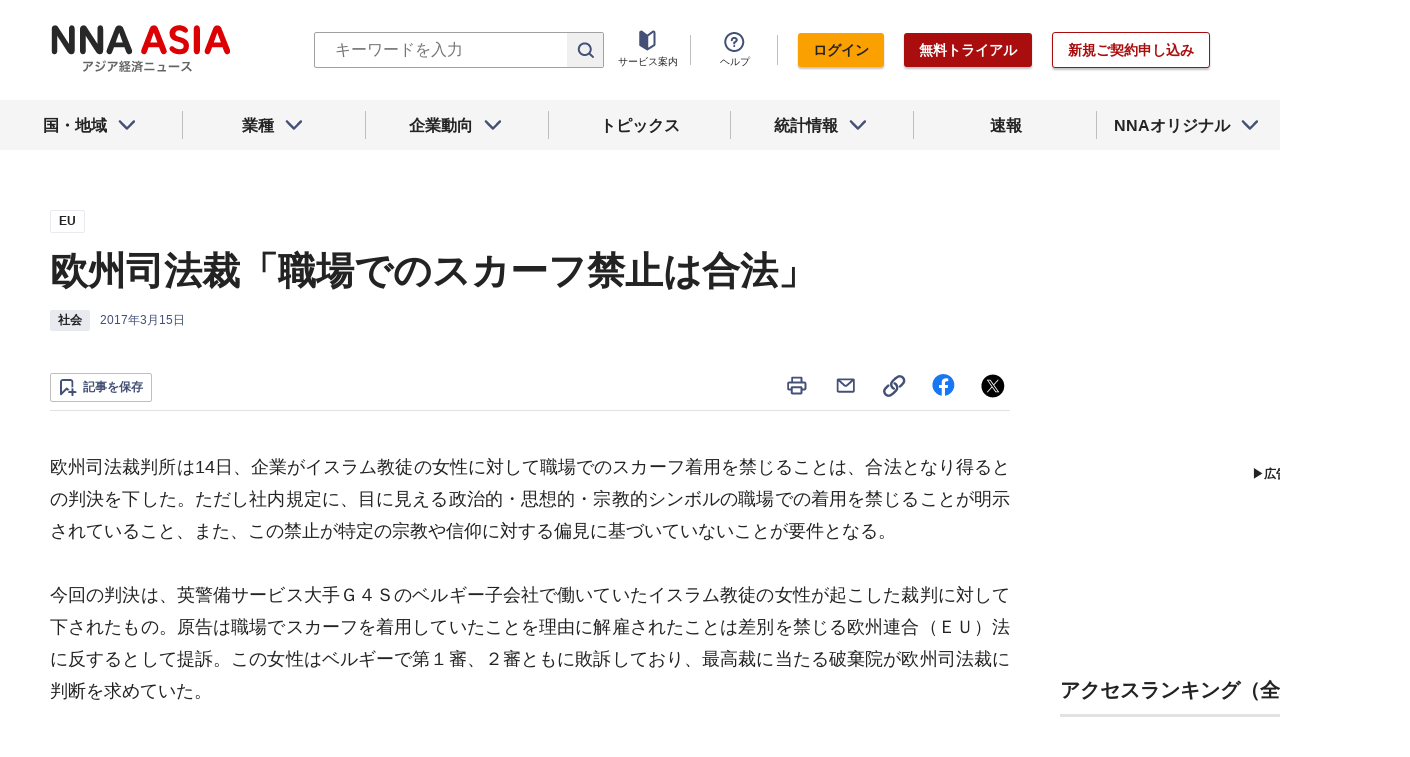

--- FILE ---
content_type: text/html; charset=utf-8
request_url: https://www.nna.jp/news/1583830
body_size: 24832
content:
<!DOCTYPE html><html><head><meta charSet="utf-8"/><title>欧州司法裁「職場でのスカーフ禁止は合法」 - NNA ASIA・EU・社会</title><meta name="viewport" content="width=device-width, initial-scale=1, shrink-to-fit=no"/><meta name="description" content="欧州司法裁判所は14日、企業がイスラム教徒の女性に対して職場でのスカーフ着用を禁じることは、合法となり得るとの判決を下した。ただし社内規定に、目に見える……"/><meta name="apple-itunes-app" content="app-id=6743823207"/><meta property="og:title" content="欧州司法裁「職場でのスカーフ禁止は合法」 - NNA ASIA・EU・社会"/><meta property="og:type" content="website"/><meta property="og:site_name" content="NNA.ASIA"/><meta property="og:url" content="https://www.nna.jp/news/1583830"/><meta property="fb:admins" content="60380"/><meta name="twitter:card" content="summary"/><meta name="twitter:site" content="@NNAASIA"/><meta property="og:image" content="/files/images/nna_sns_logo.png"/><meta name="twitter:image" content="https://www.nna.jp/files/images/nna_sns_logo.png"/><meta property="og:description" content="欧州司法裁判所は14日、企業がイスラム教徒の女性に対して職場でのスカーフ着用を禁じることは、合法となり得るとの判決を下した。ただし社内規定に、目に見える……"/><link rel="canonical" href="https://www.nna.jp/news/1583830"/><link rel="shortcut icon" href="/favicon.ico"/><link rel="apple-touch-icon" type="image/png" href="/icon.png"/><meta name="next-head-count" content="18"/><link rel="preload" href="/_next/static/css/d945a6be44df0655.css" as="style"/><link rel="stylesheet" href="/_next/static/css/d945a6be44df0655.css" data-n-g=""/><link rel="preload" href="/_next/static/css/e923caee07c07536.css" as="style"/><link rel="stylesheet" href="/_next/static/css/e923caee07c07536.css" data-n-p=""/><link rel="preload" href="/_next/static/css/0bbcced8c162c33a.css" as="style"/><link rel="stylesheet" href="/_next/static/css/0bbcced8c162c33a.css" data-n-p=""/><noscript data-n-css=""></noscript><script defer="" nomodule="" src="/_next/static/chunks/polyfills-5cd94c89d3acac5f.js"></script><script src="/_next/static/chunks/webpack-6a21c7080b3f2f28.js" defer=""></script><script src="/_next/static/chunks/framework-89f2f7d214569455.js" defer=""></script><script src="/_next/static/chunks/main-14746a226a42b8b5.js" defer=""></script><script src="/_next/static/chunks/pages/_app-c47f632b10a1df81.js" defer=""></script><script src="/_next/static/chunks/0f1ac474-7ca02b55c8c255d1.js" defer=""></script><script src="/_next/static/chunks/8860-4b52c8228c82203c.js" defer=""></script><script src="/_next/static/chunks/296-70145caeb9aa43d5.js" defer=""></script><script src="/_next/static/chunks/2869-988d707a9abcc796.js" defer=""></script><script src="/_next/static/chunks/9769-d24822d3c830b83c.js" defer=""></script><script src="/_next/static/chunks/8083-21abdd9338bbca5e.js" defer=""></script><script src="/_next/static/chunks/4061-5771df2c7fd14573.js" defer=""></script><script src="/_next/static/chunks/pages/news/%5Bid%5D-1cf297f74c1bcd78.js" defer=""></script><script src="/_next/static/zenPIZNh1f_ysk8_UjED3/_buildManifest.js" defer=""></script><script src="/_next/static/zenPIZNh1f_ysk8_UjED3/_ssgManifest.js" defer=""></script><script src="/_next/static/zenPIZNh1f_ysk8_UjED3/_middlewareManifest.js" defer=""></script></head><body><div id="__next"><div><header class="Header_header__Z8PUO article_print__header___1E_5 
        false
        Header_free_user__bbQS7
      "><div class="Header_inner__tfr0u article_print__header_inner__OgyI_"><h1 class="Header_logo__gECVj"><a class="Header_logo__gECVj Header_logo--asia__JumdV" href="/"><span style="box-sizing:border-box;display:inline-block;overflow:hidden;width:initial;height:initial;background:none;opacity:1;border:0;margin:0;padding:0;position:relative;max-width:100%"><span style="box-sizing:border-box;display:block;width:initial;height:initial;background:none;opacity:1;border:0;margin:0;padding:0;max-width:100%"><img style="display:block;max-width:100%;width:initial;height:initial;background:none;opacity:1;border:0;margin:0;padding:0" alt="" aria-hidden="true" src="data:image/svg+xml,%3csvg%20xmlns=%27http://www.w3.org/2000/svg%27%20version=%271.1%27%20width=%27181%27%20height=%2748%27/%3e"/></span><img alt="NNA ASIA" src="[data-uri]" decoding="async" data-nimg="intrinsic" style="position:absolute;top:0;left:0;bottom:0;right:0;box-sizing:border-box;padding:0;border:none;margin:auto;display:block;width:0;height:0;min-width:100%;max-width:100%;min-height:100%;max-height:100%;object-fit:contain"/><noscript><img alt="NNA ASIA" srcSet="/files/images/headerLogo_asia.svg 1x, /files/images/headerLogo_asia.svg 2x" src="/files/images/headerLogo_asia.svg" decoding="async" data-nimg="intrinsic" style="position:absolute;top:0;left:0;bottom:0;right:0;box-sizing:border-box;padding:0;border:none;margin:auto;display:block;width:0;height:0;min-width:100%;max-width:100%;min-height:100%;max-height:100%;object-fit:contain" loading="lazy"/></noscript></span></a></h1><div class="Header_sp_buttons__lpX3T article_hidePrint__xQr37"><div class="Tooltip_tooltip__container__i9aIC"><div><button class="Header_sp_button__LLjJy Header_sp_button--search__qGn8_">検索</button></div></div><button class="Header_sp_button__LLjJy Header_sp_button--mynews__AcpY3">Myニュース</button></div><div class="Header_search_box__74B66 article_hidePrint__xQr37 "><div class="Tooltip_tooltip__container__i9aIC"><div><div class="Header_search_box__input__zcauk"><form action="/search" method="get"><input class="Header_form__input--search__zYw6j" type="text" name="keywords" placeholder="キーワードを入力" aria-disabled="true" readonly=""/><button class="Header_form__button--search__y0lmx" type="submit" aria-disabled="true"></button></form></div></div></div></div><button class="Header_button--humburger__gj_fn article_hidePrint__xQr37 "><div><span></span><span></span><span></span></div></button><div class="Header_block__Esi6W article_hidePrint__xQr37"><button class="Header_button--close__w8SDQ"></button><div class="Header_btn_blocks__ySs6R"><div class="Header_btn_block__sZWLg"><a class="Header_btn--about__owrJd" href="/corp_contents/service/news">サービス案内</a></div><div class="Header_btn_block__sZWLg Header_btn_block--help__nz_QW"><button href="/contents/help"><a class="Header_btn--help__c5Z86">ヘルプ</a></button></div><div class="Header_btn_block__sZWLg"></div></div></div></div><nav class="GlobalNavi_navigation__n2DC3 article_hidePrint__xQr37"><ul><li class="gnavi__list"><button class="GlobalNavi_dropdown__bC44G  "><span>国・地域</span></button></li><li class="gnavi__list"><button class="GlobalNavi_dropdown__bC44G  "><span>業種</span></button></li><li class="gnavi__list"><button class="GlobalNavi_dropdown__bC44G  "><span>企業動向</span></button></li><li class="gnavi__list"><a href="/web_contents/topics/latest"><span>トピックス</span></a></li><li class="gnavi__list"><button class="GlobalNavi_dropdown__bC44G  "><span>統計情報</span></button></li><li class="gnavi__list"><a href="/flashes/all"><span>速報</span></a></li><li class="gnavi__list"><button class="GlobalNavi_dropdown__bC44G  "><span>NNAオリジナル</span></button></li></ul></nav><div class="GlobalNavi_header__dropdown__I4ziw article_hidePrint__xQr37"><div class="GlobalNavi_dropdown__container__3ryBp container__countries "><ul class="GlobalNavi_dropdown_menu__HVf9E list"><li class="list"><button class="AccordionMenu_dropdown_menu__category__Jxnv_ ">東アジア</button><ul class="AccordionMenu_dropdown_menu__list__81RV3 "><li class=""><a href="/countries/china">中国<!-- --></a></li><li class=""><a href="/countries/hongkong">香港<!-- --></a></li><li class=""><a href="/countries/taiwan">台湾<!-- --></a></li><li class=""><a href="/countries/korea">韓国<!-- --></a></li><li class=""><a href="/countries/japan">日本<!-- --></a></li></ul></li><li class="list"><button class="AccordionMenu_dropdown_menu__category__Jxnv_ ">東南アジア</button><ul class="AccordionMenu_dropdown_menu__list__81RV3 "><li class=""><a href="/countries/thailand">タイ<!-- --></a></li><li class=""><a href="/countries/vietnam">ベトナム<!-- --></a></li><li class=""><a href="/countries/myanmar">ミャンマー<!-- --></a></li><li class=""><a href="/countries/cambodia">カンボジア<!-- --></a></li><li class=""><a href="/countries/laos">ラオス<!-- --></a></li><li class=""><a href="/countries/malaysia">マレーシア<!-- --></a></li><li class=""><a href="/countries/singapore">シンガポール<!-- --></a></li><li class=""><a href="/countries/indonesia">インドネシア<!-- --></a></li><li class=""><a href="/countries/philippines">フィリピン<!-- --></a></li></ul></li><li class="list"><button class="AccordionMenu_dropdown_menu__category__Jxnv_ ">南アジア</button><ul class="AccordionMenu_dropdown_menu__list__81RV3 "><li class=""><a href="/countries/india">インド<!-- --></a></li></ul></li><li class="list"><button class="AccordionMenu_dropdown_menu__category__Jxnv_ ">オセアニア</button><ul class="AccordionMenu_dropdown_menu__list__81RV3 "><li class="CountryGroupLink_aud__0fED2"><a href="/countries/australia">オーストラリア・<!-- --><br/>ニュージーランド<!-- --></a></li></ul></li></ul></div><div class="GlobalNavi_dropdown__container__3ryBp container__categories  "><ul id="dropdown_categories" class="GlobalNavi_dropdown_menu__HVf9E list"><li class="list"><button class="AccordionMenu_dropdown_menu__category__Jxnv_ ">車両</button><ul class="AccordionMenu_dropdown_menu__list__81RV3 "><li><a href="/news/category/automobile">車両<!-- --> 全て<!-- --></a></li><li><a href="/news/category_detail/6">自動車</a></li><li><a href="/news/category_detail/7">二輪車</a></li><li><a href="/news/category_detail/77">車部品</a></li></ul></li><li class="list"><button class="AccordionMenu_dropdown_menu__category__Jxnv_ ">電機</button><ul class="AccordionMenu_dropdown_menu__list__81RV3 "><li><a href="/news/category/electronics">電機<!-- --> 全て<!-- --></a></li></ul></li><li class="list"><button class="AccordionMenu_dropdown_menu__category__Jxnv_ ">食品</button><ul class="AccordionMenu_dropdown_menu__list__81RV3 "><li><a href="/news/category/grocery">食品<!-- --> 全て<!-- --></a></li></ul></li><li class="list"><button class="AccordionMenu_dropdown_menu__category__Jxnv_ ">医薬</button><ul class="AccordionMenu_dropdown_menu__list__81RV3 "><li><a href="/news/category/medical">医薬<!-- --> 全て<!-- --></a></li><li><a href="/news/category_detail/19">保健医療</a></li><li><a href="/news/category_detail/20">医薬品</a></li></ul></li><li class="list"><button class="AccordionMenu_dropdown_menu__category__Jxnv_ ">化学</button><ul class="AccordionMenu_dropdown_menu__list__81RV3 "><li><a href="/news/category/chemistry">化学<!-- --> 全て<!-- --></a></li><li><a href="/news/category_detail/21">化学一般</a></li><li><a href="/news/category_detail/22">バイオ</a></li></ul></li><li class="list"><button class="AccordionMenu_dropdown_menu__category__Jxnv_ ">繊維</button><ul class="AccordionMenu_dropdown_menu__list__81RV3 "><li><a href="/news/category/apparel">繊維<!-- --> 全て<!-- --></a></li></ul></li><li class="list"><button class="AccordionMenu_dropdown_menu__category__Jxnv_ ">鉄鋼</button><ul class="AccordionMenu_dropdown_menu__list__81RV3 "><li><a href="/news/category/steel">鉄鋼<!-- --> 全て<!-- --></a></li><li><a href="/news/category_detail/24">鉄鋼・金属</a></li><li><a href="/news/category_detail/25">宝石・宝飾品</a></li></ul></li><li class="list"><button class="AccordionMenu_dropdown_menu__category__Jxnv_ ">農水</button><ul class="AccordionMenu_dropdown_menu__list__81RV3 "><li><a href="/news/category/agriculture">農水<!-- --> 全て<!-- --></a></li></ul></li><li class="list"><button class="AccordionMenu_dropdown_menu__category__Jxnv_ ">製造</button><ul class="AccordionMenu_dropdown_menu__list__81RV3 "><li><a href="/news/category/manufacture">製造<!-- --> 全て<!-- --></a></li><li><a href="/news/category_detail/27">精密機器</a></li><li><a href="/news/category_detail/28">ゴム・皮革</a></li><li><a href="/news/category_detail/29">紙・パルプ</a></li><li><a href="/news/category_detail/30">機械</a></li><li><a href="/news/category_detail/31">ガラス・セメント</a></li><li><a href="/news/category_detail/26">その他製造</a></li></ul></li><li class="list"><button class="AccordionMenu_dropdown_menu__category__Jxnv_ ">金融</button><ul class="AccordionMenu_dropdown_menu__list__81RV3 "><li><a href="/news/category/finance">金融<!-- --> 全て<!-- --></a></li><li><a href="/news/category_detail/42">金融一般</a></li><li><a href="/news/category_detail/44">証券</a></li><li><a href="/news/category_detail/45">保険</a></li></ul></li><li class="list"><button class="AccordionMenu_dropdown_menu__category__Jxnv_ ">建設</button><ul class="AccordionMenu_dropdown_menu__list__81RV3 "><li><a href="/news/category/construction">建設<!-- --> 全て<!-- --></a></li><li><a href="/news/category_detail/49">不動産</a></li><li><a href="/news/category_detail/50">建設・プラント</a></li></ul></li><li class="list"><button class="AccordionMenu_dropdown_menu__category__Jxnv_ ">運輸</button><ul class="AccordionMenu_dropdown_menu__list__81RV3 "><li><a href="/news/category/transport">運輸<!-- --> 全て<!-- --></a></li><li><a href="/news/category_detail/52">倉庫</a></li><li><a href="/news/category_detail/53">陸運</a></li><li><a href="/news/category_detail/54">海運</a></li><li><a href="/news/category_detail/55">空運</a></li></ul></li><li class="list"><button class="AccordionMenu_dropdown_menu__category__Jxnv_ ">ＩＴ</button><ul class="AccordionMenu_dropdown_menu__list__81RV3 "><li><a href="/news/category/it">ＩＴ<!-- --> 全て<!-- --></a></li><li><a href="/news/category_detail/8">ＩＴ一般</a></li><li><a href="/news/category_detail/10">電子・コンピューター</a></li><li><a href="/news/category_detail/11">通信</a></li></ul></li><li class="list"><button class="AccordionMenu_dropdown_menu__category__Jxnv_ ">資源</button><ul class="AccordionMenu_dropdown_menu__list__81RV3 "><li><a href="/news/category/natural-resources">資源<!-- --> 全て<!-- --></a></li><li><a href="/news/category_detail/35">石油・石炭・ガス</a></li><li><a href="/news/category_detail/36">鉱業</a></li></ul></li><li class="list"><button class="AccordionMenu_dropdown_menu__category__Jxnv_ ">公益</button><ul class="AccordionMenu_dropdown_menu__list__81RV3 "><li><a href="/news/category/energy">公益<!-- --> 全て<!-- --></a></li></ul></li><li class="list"><button class="AccordionMenu_dropdown_menu__category__Jxnv_ ">商業</button><ul class="AccordionMenu_dropdown_menu__list__81RV3 "><li><a href="/news/category/commerce">商業<!-- --> 全て<!-- --></a></li><li><a href="/news/category_detail/46">卸売り</a></li><li><a href="/news/category_detail/78">小売り</a></li></ul></li><li class="list"><button class="AccordionMenu_dropdown_menu__category__Jxnv_ ">サービス</button><ul class="AccordionMenu_dropdown_menu__list__81RV3 "><li><a href="/news/category/service">サービス<!-- --> 全て<!-- --></a></li><li><a href="/news/category_detail/79">外食・飲食</a></li><li><a href="/news/category_detail/48">その他サービス</a></li></ul></li><li class="list"><button class="AccordionMenu_dropdown_menu__category__Jxnv_ ">観光</button><ul class="AccordionMenu_dropdown_menu__list__81RV3 "><li><a href="/news/category/sightseeing">観光<!-- --> 全て<!-- --></a></li></ul></li><li class="list"><button class="AccordionMenu_dropdown_menu__category__Jxnv_ ">媒体</button><ul class="AccordionMenu_dropdown_menu__list__81RV3 "><li><a href="/news/category/media">媒体<!-- --> 全て<!-- --></a></li><li><a href="/news/category_detail/58">メディア</a></li><li><a href="/news/category_detail/57">娯楽</a></li></ul></li><li class="list"><button class="AccordionMenu_dropdown_menu__category__Jxnv_ ">経済</button><ul class="AccordionMenu_dropdown_menu__list__81RV3 "><li><a href="/news/category/economy">経済<!-- --> 全て<!-- --></a></li><li><a href="/news/category_detail/macro_economy">マクロ経済</a></li><li><a href="/news/category_detail/statistics">統計</a></li><li><a href="/news/category_detail/trade">貿易</a></li><li><a href="/news/category_detail/national_finance">財政</a></li><li><a href="/news/category_detail/regulation">政策・法律・規制</a></li><li><a href="/news/category_detail/infrastructure">インフラ</a></li><li><a href="/news/category_detail/environmental">環境</a></li><li><a href="/news/category_detail/capital_investment">設備投資</a></li><li><a href="/news/category_detail/venture_company">ベンチャー</a></li><li><a href="/news/category_detail/account_settlement">決算</a></li><li><a href="/news/category_detail/event">イベント</a></li><li><a href="/news/category_detail/labor">雇用・労務</a></li></ul></li><li class="list"><button class="AccordionMenu_dropdown_menu__category__Jxnv_ ">政治</button><ul class="AccordionMenu_dropdown_menu__list__81RV3 "><li><a href="/news/category/politics">政治<!-- --> 全て<!-- --></a></li><li><a href="/news/category_detail/politics">政治一般</a></li><li><a href="/news/category_detail/diplomacy">外交</a></li><li><a href="/news/category_detail/election">選挙</a></li><li><a href="/news/category_detail/military">軍事</a></li></ul></li><li class="list"><button class="AccordionMenu_dropdown_menu__category__Jxnv_ ">社会</button><ul class="AccordionMenu_dropdown_menu__list__81RV3 "><li><a href="/news/category/society">社会<!-- --> 全て<!-- --></a></li><li><a href="/news/category_detail/society">社会一般</a></li><li><a href="/news/category_detail/affair">事件</a></li><li><a href="/news/category_detail/disaster">災害</a></li><li><a href="/news/category_detail/education">教育</a></li><li><a href="/news/category_detail/culture">文化・宗教</a></li><li><a href="/news/category_detail/sports">スポーツ</a></li></ul></li></ul></div><div class="GlobalNavi_dropdown__container__3ryBp container__tags "><ul class="GlobalNavi_dropdown_menu__HVf9E list"><li class="TagArticlesLink_dropdown_menu__link__P75Cy list"><a href="/news/tag_articles/FromJapan/all"><i class="Icon_icon__QfSMz Icon_icon--chevron_right__m5F9u" style="width:21px;height:21px"></i>日系企業進出<!-- --></a></li></ul></div><div class="GlobalNavi_dropdown__container__3ryBp container__statistics "><ul class="GlobalNavi_dropdown_menu__HVf9E list"></ul></div><div class="GlobalNavi_dropdown__container__3ryBp container__original "><ul class="GlobalNavi_dropdown_menu__HVf9E list"><li class="OriginalLink_dropdown_menu__link__PBTg2 list"><a href="/news/top_articles"><i class="Icon_icon__QfSMz Icon_icon--chevron_right__m5F9u" style="width:21px;height:21px"></i>各国・地域のトップ記事<!-- --></a></li><li class="OriginalLink_dropdown_menu__link__PBTg2 list"><a href="/contents/special"><i class="Icon_icon__QfSMz Icon_icon--chevron_right__m5F9u" style="width:21px;height:21px"></i>特集<!-- --></a></li><li class="OriginalLink_dropdown_menu__link__PBTg2 list"><a href="/contents/serialization"><i class="Icon_icon__QfSMz Icon_icon--chevron_right__m5F9u" style="width:21px;height:21px"></i>連載<!-- --></a></li></ul></div></div></header><div class="LayoutTwoColumn_content__a8jr2 article_print__content__xhj6B"><main class="LayoutTwoColumn_main_content__lVgGt article_print__main__GO3tX"><div class="article_hidePrint__xQr37"><div class="Loading_container__P_fdG"><div class="Loading_circles__0_ZpW"><div class="Loading_circle__z7wwp Loading_circle_1__ljbOV"></div><div class="Loading_circle__z7wwp Loading_circle_2__s9T7u"></div><div class="Loading_circle__z7wwp Loading_circle_3__RZrV_"></div></div></div></div><div class="article_hidePrint__xQr37"><div class="Loading_container__P_fdG"><div class="Loading_circles__0_ZpW"><div class="Loading_circle__z7wwp Loading_circle_1__ljbOV"></div><div class="Loading_circle__z7wwp Loading_circle_2__s9T7u"></div><div class="Loading_circle__z7wwp Loading_circle_3__RZrV_"></div></div></div></div><article><header class="ArticleHeader_header__2L1h4"><div class="ArticleHeader_block__title__wj8vC"><div class="ArticleHeader_country__GG4bU"><div class="Tag_tag__vq_rC"><a class="tag--country" href="/countries/eu">EU</a></div><span class="china_local_area_name ChinaLocalAreaName_china_local_area_name__6Ag5D undefined"></span></div><h1 class="ArticleHeader_title__CdBj6 article_print__title__CLgYj">欧州司法裁「職場でのスカーフ禁止は合法」<!-- --></h1><div class="ArticleHeader_subtitle__d0sBv article_print__lead__cnnZT"></div></div><div class="ArticleHeader_properties__LdIRi"><div class="Tag_tag__vq_rC"><a class="tag--category_01" href="/news/category/society">社会</a></div><div class="ArticleHeader_date__WfUxG"><span class="Datestamp_container__Wyzz0"><time class="Datestamp_text__J12nK" dateTime=""></time><span class="Datestamp_label__dp6Fa article_hidePrint__xQr37"></span></span></div></div></header><div class="article_hidePrint__xQr37 false"><div class="ArticleActions_article_detail__keep_share__zW717"><button></button><div class="ArticleActions_article_detail__share_buttons__2YUk5"><ul><li class="ArticleActions_article_detail__print__iuk_S"><button><i class="Icon_icon__QfSMz Icon_icon--print__KaD18" style="width:24px;height:24px"></i></button></li><li><a href="mailto:?subject=%E6%AC%A7%E5%B7%9E%E5%8F%B8%E6%B3%95%E8%A3%81%E3%80%8C%E8%81%B7%E5%A0%B4%E3%81%A7%E3%81%AE%E3%82%B9%E3%82%AB%E3%83%BC%E3%83%95%E7%A6%81%E6%AD%A2%E3%81%AF%E5%90%88%E6%B3%95%E3%80%8D%20%20%EF%BC%9ANNA&amp;body=%E4%B8%8B%E8%A8%98%E3%81%AEURL%E3%81%8B%E3%82%89%E3%80%81%E8%A8%98%E4%BA%8B%E3%82%92%E8%AA%AD%E3%82%80%E3%81%93%E3%81%A8%E3%81%8C%E3%81%A7%E3%81%8D%E3%81%BE%E3%81%99%E3%80%82%0d%0ahttps://www.nna.jp/news/1583830"><i class="Icon_icon__QfSMz Icon_icon--mail__v_EaJ" style="width:24px;height:24px"></i></a></li><li><div class="Tooltip_tooltip__container__i9aIC"><div><button><i class="Icon_icon__QfSMz Icon_icon--share__O_4uz" style="width:24px;height:24px"></i></button></div></div></li><li><a href="https://www.facebook.com/sharer/sharer.php?u=https%3A%2F%2Fwww.nna.jp%2Fnews%2F1583830" target="_blank" rel="nofollow"><i class="Icon_icon__QfSMz Icon_icon--facebook__6cD5G" style="width:24px;height:24px"></i></a></li><li><a href="https://twitter.com/share?url=https%3A%2F%2Fwww.nna.jp%2Fnews%2F1583830&amp;text=%E6%AC%A7%E5%B7%9E%E5%8F%B8%E6%B3%95%E8%A3%81%E3%80%8C%E8%81%B7%E5%A0%B4%E3%81%A7%E3%81%AE%E3%82%B9%E3%82%AB%E3%83%BC%E3%83%95%E7%A6%81%E6%AD%A2%E3%81%AF%E5%90%88%E6%B3%95%E3%80%8D%20%20%EF%BC%9ANNA" target="_blank" rel="nofollow"><i class="Icon_icon__QfSMz Icon_icon--icon_x___69M4" style="width:24px;height:24px"></i></a></li></ul></div></div></div><div class="ArticleBody_container__bDPNA article_print__body__dioLd"></div><div class="ArticleTags_container__c6bQz"><dl class="ArticleTags_tags__csGPg"><div><dt>国・地域</dt><dd class="country"><div class="Tag_tag__vq_rC"><a class="tag--country" href="/countries/eu">EU</a></div><span class="china_local_area_name ChinaLocalAreaName_china_local_area_name__6Ag5D undefined"></span></dd><dt>業種</dt><dd><div class="Tag_tag__vq_rC"><a class="tag--category_01" href="/news/category/society">社会</a></div></dd></div><div class="ArticleTags_keywords__dtCwW"><dt>関連タグ</dt><dd><ul class="ArticleTags_tagItems__9I1hJ"><li><div class="Tag_tag__vq_rC"><a class="tag--category_02" href="/countries/france">フランス</a></div></li><li><div class="Tag_tag__vq_rC"><a class="tag--category_02" href="/countries/eu">EU</a></div></li><li><div class="Tag_tag__vq_rC"><a class="tag--category_02" href="/news/category_detail/regulation">政策・法律・規制</a></div></li><li><div class="Tag_tag__vq_rC"><a class="tag--category_02" href="/news/category_detail/labor">雇用・労務</a></div></li><li><div class="Tag_tag__vq_rC"><a class="tag--category_02" href="/news/category_detail/society">社会一般</a></div></li><li><div class="Tag_tag__vq_rC"><a class="tag--category_02" href="/news/category_detail/culture">文化・宗教</a></div></li></ul></dd></div></dl></div><div class="_id__actions__Dutb_ article_hidePrint__xQr37"><div class="ArticleActions_article_detail__keep_share__zW717"><div class="Tooltip_tooltip__container__i9aIC"><div><button class="SaveButton_button_save_detail__sDMeg "><span></span></button></div></div><div class="ArticleActions_article_detail__share_buttons__2YUk5"><ul><li class="ArticleActions_article_detail__print__iuk_S"><button><i class="Icon_icon__QfSMz Icon_icon--print__KaD18" style="width:24px;height:24px"></i></button></li><li><a href="mailto:?subject=%E6%AC%A7%E5%B7%9E%E5%8F%B8%E6%B3%95%E8%A3%81%E3%80%8C%E8%81%B7%E5%A0%B4%E3%81%A7%E3%81%AE%E3%82%B9%E3%82%AB%E3%83%BC%E3%83%95%E7%A6%81%E6%AD%A2%E3%81%AF%E5%90%88%E6%B3%95%E3%80%8D%20%20%EF%BC%9ANNA&amp;body=%E4%B8%8B%E8%A8%98%E3%81%AEURL%E3%81%8B%E3%82%89%E3%80%81%E8%A8%98%E4%BA%8B%E3%82%92%E8%AA%AD%E3%82%80%E3%81%93%E3%81%A8%E3%81%8C%E3%81%A7%E3%81%8D%E3%81%BE%E3%81%99%E3%80%82%0d%0ahttps://www.nna.jp/news/1583830"><i class="Icon_icon__QfSMz Icon_icon--mail__v_EaJ" style="width:24px;height:24px"></i></a></li><li><div class="Tooltip_tooltip__container__i9aIC"><div><button><i class="Icon_icon__QfSMz Icon_icon--share__O_4uz" style="width:24px;height:24px"></i></button></div></div></li><li><a href="https://www.facebook.com/sharer/sharer.php?u=https%3A%2F%2Fwww.nna.jp%2Fnews%2F1583830" target="_blank" rel="nofollow"><i class="Icon_icon__QfSMz Icon_icon--facebook__6cD5G" style="width:24px;height:24px"></i></a></li><li><a href="https://twitter.com/share?url=https%3A%2F%2Fwww.nna.jp%2Fnews%2F1583830&amp;text=%E6%AC%A7%E5%B7%9E%E5%8F%B8%E6%B3%95%E8%A3%81%E3%80%8C%E8%81%B7%E5%A0%B4%E3%81%A7%E3%81%AE%E3%82%B9%E3%82%AB%E3%83%BC%E3%83%95%E7%A6%81%E6%AD%A2%E3%81%AF%E5%90%88%E6%B3%95%E3%80%8D%20%20%EF%BC%9ANNA" target="_blank" rel="nofollow"><i class="Icon_icon__QfSMz Icon_icon--icon_x___69M4" style="width:24px;height:24px"></i></a></li></ul></div></div></div><div class="GooglePublisherTag_mobile__ads__container__Rc2nG GooglePublisherTag_mobile__ads__container__last__WkeZe"><div id="div-gpt-ad-1662470035994-0" style="width:300px;height:250px"></div></div><section class="top_section__gRSZo article_hidePrint__xQr37"><div class="Heading_heading__container__HHlCE"><h2 class="heading__contents--L
        undefined
        ">各国・地域のトップ記事</h2></div><div class="top_container__col3__Yypgg"><div><article class="FeatureArticle_container__4iEVC  with_image"><div class="article__summary"><div class="Tag_tag__vq_rC"><a class="tag--country" href="/countries/china">中国</a></div><span class="china_local_area_name ChinaLocalAreaName_china_local_area_name__6Ag5D undefined"></span><a class="FeatureArticle_link__gHQHP" href="/news/2873236"><h2 class="article__title">【25年の10大ニュース】分野ごとに状況分かれた経済</h2></a><div class="article__property"><div class="NewsProperties_container__ve4pR"><div class="Tag_tag__vq_rC"><a class="tag--original" href="/news/tag_articles/PickUp/all">PICK UP</a></div><div class="Tag_tag__vq_rC"><a class="tag--original" href="/news/tag_articles/Unique/all">独自</a></div><div class="tag__categories"><div class="tag__categories_inner"><div class="Tag_tag__vq_rC"><a class="tag--category_01" href="/news/category/economy">経済</a></div><div class="Tag_tag__vq_rC"><a class="tag--category_02" href="/news/category_detail/macro_economy">マクロ経済</a></div></div></div></div><span class="Datestamp_container__Wyzz0"><time class="Datestamp_text__J12nK" dateTime=""></time><span class="Datestamp_label__dp6Fa article_hidePrint__xQr37">NEW</span></span><span class="paiedIcon"><i class="Icon_icon__QfSMz Icon_icon--lock__A5iqC" style="width:16px;height:16px"></i></span></div></div><div><div class="article__thumbnail"><a class="FeatureArticle_link__gHQHP" tabindex="-1" href="/news/2873236"><span style="box-sizing:border-box;display:block;overflow:hidden;width:initial;height:initial;background:none;opacity:1;border:0;margin:0;padding:0;position:absolute;top:0;left:0;bottom:0;right:0"><img alt="" src="[data-uri]" decoding="async" data-nimg="fill" style="position:absolute;top:0;left:0;bottom:0;right:0;box-sizing:border-box;padding:0;border:none;margin:auto;display:block;width:0;height:0;min-width:100%;max-width:100%;min-height:100%;max-height:100%;object-fit:contain"/><noscript><img alt="" sizes="100vw" srcSet="https://www.nna.jp/uploads/article_image/image_with_caption/13715795/20251229_cnd_top_w.jpg 640w, https://www.nna.jp/uploads/article_image/image_with_caption/13715795/20251229_cnd_top_w.jpg 750w, https://www.nna.jp/uploads/article_image/image_with_caption/13715795/20251229_cnd_top_w.jpg 828w, https://www.nna.jp/uploads/article_image/image_with_caption/13715795/20251229_cnd_top_w.jpg 1080w, https://www.nna.jp/uploads/article_image/image_with_caption/13715795/20251229_cnd_top_w.jpg 1200w, https://www.nna.jp/uploads/article_image/image_with_caption/13715795/20251229_cnd_top_w.jpg 1920w, https://www.nna.jp/uploads/article_image/image_with_caption/13715795/20251229_cnd_top_w.jpg 2048w, https://www.nna.jp/uploads/article_image/image_with_caption/13715795/20251229_cnd_top_w.jpg 3840w" src="https://www.nna.jp/uploads/article_image/image_with_caption/13715795/20251229_cnd_top_w.jpg" decoding="async" data-nimg="fill" style="position:absolute;top:0;left:0;bottom:0;right:0;box-sizing:border-box;padding:0;border:none;margin:auto;display:block;width:0;height:0;min-width:100%;max-width:100%;min-height:100%;max-height:100%;object-fit:contain" loading="lazy"/></noscript></span></a></div></div></article></div><div><article class="FeatureArticle_container__4iEVC  with_image"><div class="article__summary"><div class="Tag_tag__vq_rC"><a class="tag--country" href="/countries/hongkong">香港</a></div><span class="china_local_area_name ChinaLocalAreaName_china_local_area_name__6Ag5D undefined"></span><a class="FeatureArticle_link__gHQHP" href="/news/2870813"><h2 class="article__title">【25年の10大ニュース】返還後最大の惨事と向き合う</h2></a><div class="article__property"><div class="NewsProperties_container__ve4pR"><div class="Tag_tag__vq_rC"><a class="tag--original" href="/news/tag_articles/Unique/all">独自</a></div><div class="Tag_tag__vq_rC"><a class="tag--original" href="/news/tag_articles/PickUp/all">PICK UP</a></div><div class="tag__categories"><div class="tag__categories_inner"><div class="Tag_tag__vq_rC"><a class="tag--category_01" href="/news/category/economy">経済</a></div><div class="Tag_tag__vq_rC"><a class="tag--category_02" href="/news/category_detail/macro_economy">マクロ経済</a></div><div class="Tag_tag__vq_rC"><a class="tag--category_02" href="/news/category_detail/trade">貿易</a></div><div class="Tag_tag__vq_rC"><a class="tag--category_02" href="/news/category_detail/statistics">統計</a></div><div class="Tag_tag__vq_rC"><a class="tag--category_02" href="/news/category_detail/8">ＩＴ一般</a></div><div class="Tag_tag__vq_rC"><a class="tag--category_02" href="/news/category_detail/10">電子・コンピューター</a></div><div class="Tag_tag__vq_rC"><a class="tag--category_02" href="/news/category_detail/infrastructure">インフラ</a></div><div class="Tag_tag__vq_rC"><a class="tag--category_02" href="/news/category_detail/42">金融一般</a></div><div class="Tag_tag__vq_rC"><a class="tag--category_02" href="/news/category_detail/44">証券</a></div><div class="Tag_tag__vq_rC"><a class="tag--category_02" href="/news/category_detail/55">空運</a></div><div class="Tag_tag__vq_rC"><a class="tag--category_02" href="/news/category_detail/56">観光</a></div><div class="Tag_tag__vq_rC"><a class="tag--category_02" href="/news/category_detail/58">メディア</a></div><div class="Tag_tag__vq_rC"><a class="tag--category_02" href="/news/category_detail/society">社会一般</a></div><div class="Tag_tag__vq_rC"><a class="tag--category_02" href="/news/category_detail/sports">スポーツ</a></div><div class="Tag_tag__vq_rC"><a class="tag--category_02" href="/news/category_detail/event">イベント</a></div><div class="Tag_tag__vq_rC"><a class="tag--category_02" href="/news/category_detail/culture">文化・宗教</a></div><div class="Tag_tag__vq_rC"><a class="tag--category_02" href="/news/category_detail/affair">事件</a></div><div class="Tag_tag__vq_rC"><a class="tag--category_02" href="/news/category_detail/politics">政治一般</a></div><div class="Tag_tag__vq_rC"><a class="tag--category_02" href="/news/category_detail/regulation">政策・法律・規制</a></div><div class="Tag_tag__vq_rC"><a class="tag--category_02" href="/news/category_detail/election">選挙</a></div><div class="Tag_tag__vq_rC"><a class="tag--category_02" href="/news/category_detail/disaster">災害</a></div><div class="Tag_tag__vq_rC"><a class="tag--category_02" href="/news/category_detail/78">小売り</a></div><div class="Tag_tag__vq_rC"><a class="tag--category_02" href="/news/category_detail/79">外食・飲食</a></div></div></div></div><span class="Datestamp_container__Wyzz0"><time class="Datestamp_text__J12nK" dateTime=""></time><span class="Datestamp_label__dp6Fa article_hidePrint__xQr37">NEW</span></span><span class="paiedIcon"><i class="Icon_icon__QfSMz Icon_icon--lock__A5iqC" style="width:16px;height:16px"></i></span></div></div><div><div class="article__thumbnail"><a class="FeatureArticle_link__gHQHP" tabindex="-1" href="/news/2870813"><span style="box-sizing:border-box;display:block;overflow:hidden;width:initial;height:initial;background:none;opacity:1;border:0;margin:0;padding:0;position:absolute;top:0;left:0;bottom:0;right:0"><img alt="" src="[data-uri]" decoding="async" data-nimg="fill" style="position:absolute;top:0;left:0;bottom:0;right:0;box-sizing:border-box;padding:0;border:none;margin:auto;display:block;width:0;height:0;min-width:100%;max-width:100%;min-height:100%;max-height:100%;object-fit:contain"/><noscript><img alt="" sizes="100vw" srcSet="https://www.nna.jp/uploads/article_image/image_with_caption/13688946/20251229_hkd_no1.jpeg 640w, https://www.nna.jp/uploads/article_image/image_with_caption/13688946/20251229_hkd_no1.jpeg 750w, https://www.nna.jp/uploads/article_image/image_with_caption/13688946/20251229_hkd_no1.jpeg 828w, https://www.nna.jp/uploads/article_image/image_with_caption/13688946/20251229_hkd_no1.jpeg 1080w, https://www.nna.jp/uploads/article_image/image_with_caption/13688946/20251229_hkd_no1.jpeg 1200w, https://www.nna.jp/uploads/article_image/image_with_caption/13688946/20251229_hkd_no1.jpeg 1920w, https://www.nna.jp/uploads/article_image/image_with_caption/13688946/20251229_hkd_no1.jpeg 2048w, https://www.nna.jp/uploads/article_image/image_with_caption/13688946/20251229_hkd_no1.jpeg 3840w" src="https://www.nna.jp/uploads/article_image/image_with_caption/13688946/20251229_hkd_no1.jpeg" decoding="async" data-nimg="fill" style="position:absolute;top:0;left:0;bottom:0;right:0;box-sizing:border-box;padding:0;border:none;margin:auto;display:block;width:0;height:0;min-width:100%;max-width:100%;min-height:100%;max-height:100%;object-fit:contain" loading="lazy"/></noscript></span></a></div></div></article></div><div><article class="FeatureArticle_container__4iEVC  with_image"><div class="article__summary"><div class="Tag_tag__vq_rC"><a class="tag--country" href="/countries/thailand">タイ</a></div><span class="china_local_area_name ChinaLocalAreaName_china_local_area_name__6Ag5D undefined"></span><a class="FeatureArticle_link__gHQHP" href="/news/2875437"><h2 class="article__title">【25年の10大ニュース】紛争・災害・政局が経済に影</h2></a><div class="article__property"><div class="NewsProperties_container__ve4pR"><div class="Tag_tag__vq_rC"><a class="tag--original" href="/news/tag_articles/Unique/all">独自</a></div><div class="Tag_tag__vq_rC"><a class="tag--original" href="/news/tag_articles/PickUp/all">PICK UP</a></div><div class="tag__categories"><div class="tag__categories_inner"><div class="Tag_tag__vq_rC"><a class="tag--category_01" href="/news/category/economy">経済</a></div><div class="Tag_tag__vq_rC"><a class="tag--category_02" href="/news/category_detail/macro_economy">マクロ経済</a></div></div></div></div><span class="Datestamp_container__Wyzz0"><time class="Datestamp_text__J12nK" dateTime=""></time><span class="Datestamp_label__dp6Fa article_hidePrint__xQr37">NEW</span></span></div></div><div><div class="article__thumbnail"><a class="FeatureArticle_link__gHQHP" tabindex="-1" href="/news/2875437"><span style="box-sizing:border-box;display:block;overflow:hidden;width:initial;height:initial;background:none;opacity:1;border:0;margin:0;padding:0;position:absolute;top:0;left:0;bottom:0;right:0"><img alt="" src="[data-uri]" decoding="async" data-nimg="fill" style="position:absolute;top:0;left:0;bottom:0;right:0;box-sizing:border-box;padding:0;border:none;margin:auto;display:block;width:0;height:0;min-width:100%;max-width:100%;min-height:100%;max-height:100%;object-fit:contain"/><noscript><img alt="" sizes="100vw" srcSet="https://www.nna.jp/uploads/article_image/image_with_caption/13739935/20251229_thb_top10_news1.jpeg 640w, https://www.nna.jp/uploads/article_image/image_with_caption/13739935/20251229_thb_top10_news1.jpeg 750w, https://www.nna.jp/uploads/article_image/image_with_caption/13739935/20251229_thb_top10_news1.jpeg 828w, https://www.nna.jp/uploads/article_image/image_with_caption/13739935/20251229_thb_top10_news1.jpeg 1080w, https://www.nna.jp/uploads/article_image/image_with_caption/13739935/20251229_thb_top10_news1.jpeg 1200w, https://www.nna.jp/uploads/article_image/image_with_caption/13739935/20251229_thb_top10_news1.jpeg 1920w, https://www.nna.jp/uploads/article_image/image_with_caption/13739935/20251229_thb_top10_news1.jpeg 2048w, https://www.nna.jp/uploads/article_image/image_with_caption/13739935/20251229_thb_top10_news1.jpeg 3840w" src="https://www.nna.jp/uploads/article_image/image_with_caption/13739935/20251229_thb_top10_news1.jpeg" decoding="async" data-nimg="fill" style="position:absolute;top:0;left:0;bottom:0;right:0;box-sizing:border-box;padding:0;border:none;margin:auto;display:block;width:0;height:0;min-width:100%;max-width:100%;min-height:100%;max-height:100%;object-fit:contain" loading="lazy"/></noscript></span></a></div></div></article></div></div><div class="top_list__link__4veD8"><a class="textlink__to_list TextLinkToList_container__BE9Kl  " href="/news/top_articles"><span class="TextLinkToList_title__PjFie">各国・地域のトップ記事一覧へ</span><i class="Icon_icon__QfSMz Icon_icon--chevron_right__m5F9u" style="width:21px;height:21px"></i></a></div></section><div class="GooglePublisherTag_mobile__ads__container__Rc2nG"></div></article></main><div class="AsideContents_sidebar__D3TIV article_hidePrint__xQr37"><div class="Loading_container__P_fdG"><div class="Loading_circles__0_ZpW"><div class="Loading_circle__z7wwp Loading_circle_1__ljbOV"></div><div class="Loading_circle__z7wwp Loading_circle_2__s9T7u"></div><div class="Loading_circle__z7wwp Loading_circle_3__RZrV_"></div></div></div><div class="Loading_container__P_fdG"><div class="Loading_circles__0_ZpW"><div class="Loading_circle__z7wwp Loading_circle_1__ljbOV"></div><div class="Loading_circle__z7wwp Loading_circle_2__s9T7u"></div><div class="Loading_circle__z7wwp Loading_circle_3__RZrV_"></div></div></div><div class="AsideContents_ads__container__E1k_u"><div id="div-gpt-ad-1658459405189-0" style="width:300px;height:250px"></div><a class="AsideContents_ad-info-link__mveYL" href="https://www.nna.jp/corp_contents/ad/">▶広告掲載について</a></div><div class="AsideContents_ads__container__E1k_u"><div id="div-gpt-ad-1658459902005-0" style="width:300px;height:60px"></div></div><div class="AsideContents_ads__container__E1k_u"><div id="div-gpt-ad-1658460418210-0" style="width:300px;height:60px"></div></div><div class="AsideContents_ranking__container__42ie_"><div class="Loading_container__P_fdG"><div class="Loading_circles__0_ZpW"><div class="Loading_circle__z7wwp Loading_circle_1__ljbOV"></div><div class="Loading_circle__z7wwp Loading_circle_2__s9T7u"></div><div class="Loading_circle__z7wwp Loading_circle_3__RZrV_"></div></div></div></div><div class="AsideContents_newsheadline__container__xmmuA"><div class="Loading_container__P_fdG"><div class="Loading_circles__0_ZpW"><div class="Loading_circle__z7wwp Loading_circle_1__ljbOV"></div><div class="Loading_circle__z7wwp Loading_circle_2__s9T7u"></div><div class="Loading_circle__z7wwp Loading_circle_3__RZrV_"></div></div></div></div><div class="AsideContents_nna-info__container__mxry_"><div class="Heading_heading__container__HHlCE"><h1 class="heading__contents--M
        undefined
        ">NNAからのお知らせ</h1></div><div id="div-gpt-ad-1714099642636-0" style="width:318px;height:18px"></div></div><div class="AsideContents_ads__container__E1k_u"><div id="div-gpt-ad-1658459634134-0" style="width:300px;height:250px"></div></div><div class="AsideContents_ads__container__E1k_u"><div id="div-gpt-ad-1658460547144-0" style="width:300px;height:60px"></div></div><div class="AsideContents_ads__container__E1k_u"><div id="div-gpt-ad-1658460869187-0" style="width:300px;height:60px"></div></div><div class="AsideContents_ads__container__E1k_u"></div><div class="AsideContents_sns__container__otqHb"><div class="Heading_heading__container__HHlCE"><h1 class="heading__contents--M
        undefined
        ">SNSでNNAをフォロー</h1></div><section class="SnsFollow_container__kR1xx"><a target="_blank" href="https://www.facebook.com/news.nna.asia/"><i class="Icon_icon__QfSMz Icon_icon--facebook__6cD5G" style="width:48px;height:48px"></i></a><a target="_blank" href="https://x.com/NNAASIA/"><i class="Icon_icon__QfSMz Icon_icon--icon_x___69M4" style="width:48px;height:48px"></i></a><a target="_blank" href="https://www.instagram.com/nna_asia/"><i class="Icon_icon__QfSMz Icon_icon--instagram__KP0va" style="width:48px;height:48px"></i></a></section></div></div></div><footer class="Footer_footer__Dhw_9 article_print__footer__8iWos false"><div class="Footer_footer__content__3I8ZZ article_hidePrint__xQr37"><section class="undefined undefined"><dl><dt>NNA POWER ASIAについて</dt><dd><ul><li><a href="/corp_contents/privacy">プライバシーポリシー</a></li><li><a href="/corp_contents/copyright">著作権について</a></li><li><a href="/corp_contents/agreement">有料サービス利用契約約款</a></li><li><a href="/contents/help">ヘルプ</a></li></ul></dd></dl></section><section class="undefined undefined"><dl><dt>NNAについて</dt><dd><ul><li><a href="/corp_contents">会社情報</a></li><li><a href="/corp_contents/employment">採用情報</a></li><li><a href="/corp_contents/service">サービス案内</a></li><li><a href="/corp_contents/ad">広告掲載</a></li><li><a href="/inquiry">お問い合わせ</a></li><li><a href="/corp_contents/osirase">お知らせ</a></li><li><a href="/corp_contents/seminar">セミナーイベント</a></li><li><a href="/corp_contents/book">出版物</a></li></ul></dd></dl></section><section class="undefined Footer_footer__menu_service__sBJuM"><dl><dt>NNAの他のサービス</dt><dd><ul><li><a href="https://databank.nna.jp/"><span style="box-sizing:border-box;display:inline-block;overflow:hidden;width:initial;height:initial;background:none;opacity:1;border:0;margin:0;padding:0;position:relative;max-width:100%"><span style="box-sizing:border-box;display:block;width:initial;height:initial;background:none;opacity:1;border:0;margin:0;padding:0;max-width:100%"><img style="display:block;max-width:100%;width:initial;height:initial;background:none;opacity:1;border:0;margin:0;padding:0" alt="" aria-hidden="true" src="data:image/svg+xml,%3csvg%20xmlns=%27http://www.w3.org/2000/svg%27%20version=%271.1%27%20width=%27125%27%20height=%2718%27/%3e"/></span><img alt="NNAアジアビジネスデータバンク" src="[data-uri]" decoding="async" data-nimg="intrinsic" style="position:absolute;top:0;left:0;bottom:0;right:0;box-sizing:border-box;padding:0;border:none;margin:auto;display:block;width:0;height:0;min-width:100%;max-width:100%;min-height:100%;max-height:100%"/><noscript><img alt="NNAアジアビジネスデータバンク" srcSet="/files/images/logo_nna_databank.png 1x, /files/images/logo_nna_databank.png 2x" src="/files/images/logo_nna_databank.png" decoding="async" data-nimg="intrinsic" style="position:absolute;top:0;left:0;bottom:0;right:0;box-sizing:border-box;padding:0;border:none;margin:auto;display:block;width:0;height:0;min-width:100%;max-width:100%;min-height:100%;max-height:100%" loading="lazy"/></noscript></span></a></li><li><a href="https://alcd.nna.jp/service/"><span style="box-sizing:border-box;display:inline-block;overflow:hidden;width:initial;height:initial;background:none;opacity:1;border:0;margin:0;padding:0;position:relative;max-width:100%"><span style="box-sizing:border-box;display:block;width:initial;height:initial;background:none;opacity:1;border:0;margin:0;padding:0;max-width:100%"><img style="display:block;max-width:100%;width:initial;height:initial;background:none;opacity:1;border:0;margin:0;padding:0" alt="" aria-hidden="true" src="data:image/svg+xml,%3csvg%20xmlns=%27http://www.w3.org/2000/svg%27%20version=%271.1%27%20width=%27152%27%20height=%2734%27/%3e"/></span><img alt="NNAアジア現地企業データベース" src="[data-uri]" decoding="async" data-nimg="intrinsic" style="position:absolute;top:0;left:0;bottom:0;right:0;box-sizing:border-box;padding:0;border:none;margin:auto;display:block;width:0;height:0;min-width:100%;max-width:100%;min-height:100%;max-height:100%"/><noscript><img alt="NNAアジア現地企業データベース" srcSet="/files/images/logo_local_company_database.png 1x, /files/images/logo_local_company_database.png 2x" src="/files/images/logo_local_company_database.png" decoding="async" data-nimg="intrinsic" style="position:absolute;top:0;left:0;bottom:0;right:0;box-sizing:border-box;padding:0;border:none;margin:auto;display:block;width:0;height:0;min-width:100%;max-width:100%;min-height:100%;max-height:100%" loading="lazy"/></noscript></span></a></li><li><a href="/club_contents"><span style="box-sizing:border-box;display:inline-block;overflow:hidden;width:initial;height:initial;background:none;opacity:1;border:0;margin:0;padding:0;position:relative;max-width:100%"><span style="box-sizing:border-box;display:block;width:initial;height:initial;background:none;opacity:1;border:0;margin:0;padding:0;max-width:100%"><img style="display:block;max-width:100%;width:initial;height:initial;background:none;opacity:1;border:0;margin:0;padding:0" alt="" aria-hidden="true" src="data:image/svg+xml,%3csvg%20xmlns=%27http://www.w3.org/2000/svg%27%20version=%271.1%27%20width=%27128%27%20height=%2720%27/%3e"/></span><img alt="NNA倶楽部" src="[data-uri]" decoding="async" data-nimg="intrinsic" style="position:absolute;top:0;left:0;bottom:0;right:0;box-sizing:border-box;padding:0;border:none;margin:auto;display:block;width:0;height:0;min-width:100%;max-width:100%;min-height:100%;max-height:100%"/><noscript><img alt="NNA倶楽部" srcSet="/files/images/logo_nna_club.png 1x, /files/images/logo_nna_club.png 2x" src="/files/images/logo_nna_club.png" decoding="async" data-nimg="intrinsic" style="position:absolute;top:0;left:0;bottom:0;right:0;box-sizing:border-box;padding:0;border:none;margin:auto;display:block;width:0;height:0;min-width:100%;max-width:100%;min-height:100%;max-height:100%" loading="lazy"/></noscript></span></a></li><li><a href="https://europe.nna.jp/"><span style="box-sizing:border-box;display:inline-block;overflow:hidden;width:initial;height:initial;background:none;opacity:1;border:0;margin:0;padding:0;position:relative;max-width:100%"><span style="box-sizing:border-box;display:block;width:initial;height:initial;background:none;opacity:1;border:0;margin:0;padding:0;max-width:100%"><img style="display:block;max-width:100%;width:initial;height:initial;background:none;opacity:1;border:0;margin:0;padding:0" alt="" aria-hidden="true" src="data:image/svg+xml,%3csvg%20xmlns=%27http://www.w3.org/2000/svg%27%20version=%271.1%27%20width=%27152%27%20height=%2720%27/%3e"/></span><img alt="NNA EUROPE" src="[data-uri]" decoding="async" data-nimg="intrinsic" style="position:absolute;top:0;left:0;bottom:0;right:0;box-sizing:border-box;padding:0;border:none;margin:auto;display:block;width:0;height:0;min-width:100%;max-width:100%;min-height:100%;max-height:100%"/><noscript><img alt="NNA EUROPE" srcSet="/files/images/logo_nna_europe.png 1x, /files/images/logo_nna_europe.png 2x" src="/files/images/logo_nna_europe.png" decoding="async" data-nimg="intrinsic" style="position:absolute;top:0;left:0;bottom:0;right:0;box-sizing:border-box;padding:0;border:none;margin:auto;display:block;width:0;height:0;min-width:100%;max-width:100%;min-height:100%;max-height:100%" loading="lazy"/></noscript></span></a></li></ul></dd></dl></section><section class="Footer_footer__sns_follow__unNAG"><dl><dt>SNSでNNAをフォロー</dt><dd><section class="SnsFollow_container__kR1xx"><a target="_blank" href="https://www.facebook.com/news.nna.asia/"><i class="Icon_icon__QfSMz Icon_icon--facebook__6cD5G" style="width:48px;height:48px"></i></a><a target="_blank" href="https://x.com/NNAASIA/"><i class="Icon_icon__QfSMz Icon_icon--icon_x___69M4" style="width:48px;height:48px"></i></a><a target="_blank" href="https://www.instagram.com/nna_asia/"><i class="Icon_icon__QfSMz Icon_icon--instagram__KP0va" style="width:48px;height:48px"></i></a></section></dd></dl></section><section class="Footer_footer__kyodo_group__KyUCj"><a href="https://www.kyodonews.jp/company/group.html"><span style="box-sizing:border-box;display:inline-block;overflow:hidden;width:initial;height:initial;background:none;opacity:1;border:0;margin:0;padding:0;position:relative;max-width:100%"><span style="box-sizing:border-box;display:block;width:initial;height:initial;background:none;opacity:1;border:0;margin:0;padding:0;max-width:100%"><img style="display:block;max-width:100%;width:initial;height:initial;background:none;opacity:1;border:0;margin:0;padding:0" alt="" aria-hidden="true" src="data:image/svg+xml,%3csvg%20xmlns=%27http://www.w3.org/2000/svg%27%20version=%271.1%27%20width=%2715%27%20height=%2713%27/%3e"/></span><img alt="共同通信グループ" src="[data-uri]" decoding="async" data-nimg="intrinsic" style="position:absolute;top:0;left:0;bottom:0;right:0;box-sizing:border-box;padding:0;border:none;margin:auto;display:block;width:0;height:0;min-width:100%;max-width:100%;min-height:100%;max-height:100%"/><noscript><img alt="共同通信グループ" srcSet="/files/images/logo_kyodo_group.png 1x, /files/images/logo_kyodo_group.png 2x" src="/files/images/logo_kyodo_group.png" decoding="async" data-nimg="intrinsic" style="position:absolute;top:0;left:0;bottom:0;right:0;box-sizing:border-box;padding:0;border:none;margin:auto;display:block;width:0;height:0;min-width:100%;max-width:100%;min-height:100%;max-height:100%" loading="lazy"/></noscript></span>共同通信グループ<!-- --></a></section></div><div class="Footer_footer__copyright__pZOgD article_print__copyright__s_9Ce"><a href="/corp_contents"><span style="box-sizing:border-box;display:inline-block;overflow:hidden;width:initial;height:initial;background:none;opacity:1;border:0;margin:0;padding:0;position:relative;max-width:100%"><span style="box-sizing:border-box;display:block;width:initial;height:initial;background:none;opacity:1;border:0;margin:0;padding:0;max-width:100%"><img style="display:block;max-width:100%;width:initial;height:initial;background:none;opacity:1;border:0;margin:0;padding:0" alt="" aria-hidden="true" src="data:image/svg+xml,%3csvg%20xmlns=%27http://www.w3.org/2000/svg%27%20version=%271.1%27%20width=%27109%27%20height=%2737%27/%3e"/></span><img alt="株式会社ＮＮＡ" src="[data-uri]" decoding="async" data-nimg="intrinsic" class="undefined" style="position:absolute;top:0;left:0;bottom:0;right:0;box-sizing:border-box;padding:0;border:none;margin:auto;display:block;width:0;height:0;min-width:100%;max-width:100%;min-height:100%;max-height:100%"/><noscript><img alt="株式会社ＮＮＡ" srcSet="/files/images/footerLogo.png 1x, /files/images/footerLogo.png 2x" src="/files/images/footerLogo.png" decoding="async" data-nimg="intrinsic" style="position:absolute;top:0;left:0;bottom:0;right:0;box-sizing:border-box;padding:0;border:none;margin:auto;display:block;width:0;height:0;min-width:100%;max-width:100%;min-height:100%;max-height:100%" class="undefined" loading="lazy"/></noscript></span></a><small class="undefined">Copyright ©︎ 1997- NNA All rights reserved.</small></div></footer></div></div><script id="__NEXT_DATA__" type="application/json">{"props":{"pageProps":{"countryArticles":{"country":{"id":30,"name":"EU","position":45,"code":"eur","url_name":"eu","main_flg":true},"articles":[]},"articleDetailData":{"article":{"article":{"id":1583830,"midashi":"欧州司法裁「職場でのスカーフ禁止は合法」","submidashi":"","content_summary":"欧州司法裁判所は14日、企業がイスラム教徒の女性に対して職場でのスカーフ着用を禁じることは、合法となり得るとの判決を下した。ただし社内規定に、目に見える…","cover_image_url":{},"pr":"society","tags":[],"country":{"id":30,"name":"EU","position":45,"code":"eur","url_name":"eu","main_flg":true},"country_display_name":"EU","china_local_area_name":null,"category":{"id":20,"name":"社会","short_name":"社会","position":23,"url_name":"society","category_details":null},"country_link":"/countries/eu","related_countries":[{"id":32,"name":"フランス","position":44,"code":"frf","url_name":"france","main_flg":true},{"id":30,"name":"EU","position":45,"code":"eur","url_name":"eu","main_flg":true}],"related_categories":[{"id":1,"name":"経済","short_name":"経済","position":20,"url_name":"economy","category_details":null},{"id":21,"name":"労務","short_name":"労務","position":21,"url_name":"labor","category_details":null},{"id":20,"name":"社会","short_name":"社会","position":23,"url_name":"society","category_details":null}],"related_category_details":[{"id":71,"name":"政策・法律・規制","position":46,"url_name":"regulation"},{"id":66,"name":"雇用・労務","position":53,"url_name":"labor"},{"id":59,"name":"社会一般","position":58,"url_name":"society"},{"id":64,"name":"文化・宗教","position":62,"url_name":"culture"}],"free":true,"k_date":"2017-03-15T00:00:00.000+09:00","created_at":"2017-03-15T00:00:00.000+09:00","updated_at":"2017-03-15T08:00:33.430+09:00"},"lead":"","content_html":"欧州司法裁判所は14日、企業がイスラム教徒の女性に対して職場でのスカーフ着用を禁じることは、合法となり得るとの判決を下した。ただし社内規定に、目に見える政治的・思想的・宗教的シンボルの職場での着用を禁じることが明示されていること、また、この禁止が特定の宗教や信仰に対する偏見に基づいていないことが要件となる。\n今回の判決は、英警備サービス大手Ｇ４Ｓのベルギー子会社で働いていたイスラム教徒の女性が起こした裁判に対して下されたもの。原告は職場でスカーフを着用していたことを理由に解雇されたことは差別を禁じる欧州連合（ＥＵ）法に反するとして提訴。この女性はベルギーで第１審、２審ともに敗訴しており、最高裁に当たる破棄院が欧州司法裁に判断を求めていた。\nスカーフ着用の禁止は宗教に基づく間接的差別に当たる可能性があるが、欧州司法裁は、雇用主が宗教やイデオロギーの中立性という合法的な方針を全社員に平等に適用する場合、禁止は正当化され得ると判断した。ただし、この場合はキリスト教を連想させる十字架やユダヤ教徒の男性が使用する「キッパ」と呼ばれる帽子などの着用も併せて禁止される格好となる。\n一方、欧州司法裁は併せて、顧客からの苦情を理由にスカーフ着用を禁じることは違法との見解を明らかにした。この場合は禁止が主観的な考察に基づくため。これは、仏ＩＴ（情報技術）コンサルティング会社マイクロポール（Micropole）でデザインエンジニアとして働いていた女性が起こした訴訟に関するもの。同社は顧客からスカーフへの苦情があったとして、接客時にスカーフを外すよう女性に求めたが、従わなかったことを理由に解雇を通告した。女性はこれを不服としてフランスの裁判所に提訴。その後、欧州司法裁判に判断が委ねられていた。［労務］［ＥＵ規制］\n[image-1]","all_read":true,"related_topics":[],"related_special_features":[],"related_series":[],"related_statistics":[],"article_images":[],"translate_ok":false,"is_copright_kyodo":false,"analytics":{"country":"europe-eur","status":"freeWeb","pr":"society","category":"society"}}},"id":"1583830","topArticles":{"articles":[{"id":2873236,"midashi":"【25年の10大ニュース】分野ごとに状況分かれた経済","submidashi":"政策支援に支えられた１年","content_summary":"経済の低迷に伴う雇用と収入見通しの悪化を受けた市民の節約志向や、住宅を中心とする不動産市場の伸び悩み、トランプ米大統領の２期目発足に端を発した米中間の…","cover_image_url":{"id":13715795,"type":"photo","caption":"今年の中国経済は新興分野が大きく飛躍し、次世代を担う産業として確かな成長を感じさせた１年だった。ヒト型ロボットは量産元年を迎え、性能も向上。ロボスポーツ大会は世界的にも注目を集めた＝８月、北京市（新華社）","image_position":1,"url":"/uploads/article_image/image_with_caption/13715795/20251229_cnd_top_w.jpg","filmed_at":"2025-12-15T23:03:57.034+09:00","tag":"[image-1]"},"pr":"top","tags":["PickUp","Unique"],"country":{"id":2,"name":"中国","position":1,"code":"cny","url_name":"china","main_flg":true},"country_display_name":"中国","china_local_area_name":null,"category":{"id":1,"name":"経済","short_name":"経済","position":20,"url_name":"economy","category_details":null},"country_link":"/countries/china","related_countries":[{"id":2,"name":"中国","position":1,"code":"cny","url_name":"china","main_flg":true}],"related_categories":[{"id":1,"name":"経済","short_name":"経済","position":20,"url_name":"economy","category_details":null}],"related_category_details":[{"id":1,"name":"マクロ経済","position":42,"url_name":"macro_economy"}],"free":false,"k_date":"2025-12-29T00:00:00.000+09:00","created_at":"2025-12-29T00:00:00.000+09:00","updated_at":"2025-12-28T18:57:51.383+09:00"},{"id":2870813,"midashi":"【25年の10大ニュース】返還後最大の惨事と向き合う","submidashi":"刻まれた記憶、試される愛国統治","content_summary":"161人の命が奪われ、4,600人以上が避難先で年を越す。香港が中国に返還された1997年以降で最大の犠牲者を出した惨事は、黒焦げになった高層住宅７棟の無残な姿と…","cover_image_url":{"id":13688946,"type":"photo","caption":"火災が発生した大埔の住宅団地＝11月29日（ＮＮＡ撮影）","image_position":1,"url":"/uploads/article_image/image_with_caption/13688946/20251229_hkd_no1.jpeg","filmed_at":"2025-12-09T12:59:19.055+09:00","tag":"[image-2]"},"pr":"top","tags":["Unique","PickUp"],"country":{"id":3,"name":"香港","position":2,"code":"hkd","url_name":"hongkong","main_flg":true},"country_display_name":"香港","china_local_area_name":null,"category":{"id":1,"name":"経済","short_name":"経済","position":20,"url_name":"economy","category_details":null},"country_link":"/countries/hongkong","related_countries":[{"id":89,"name":"米国","position":39,"code":null,"url_name":null,"main_flg":false},{"id":6,"name":"日本","position":22,"code":"jpy","url_name":"japan","main_flg":true},{"id":3,"name":"香港","position":2,"code":"hkd","url_name":"hongkong","main_flg":true}],"related_categories":[{"id":23,"name":"サービス","short_name":"サービス","position":17,"url_name":"service","category_details":null},{"id":15,"name":"商業","short_name":"商業","position":16,"url_name":"commerce","category_details":null},{"id":22,"name":"政治","short_name":"政治","position":22,"url_name":"politics","category_details":null},{"id":20,"name":"社会","short_name":"社会","position":23,"url_name":"society","category_details":null},{"id":19,"name":"媒体","short_name":"媒体","position":19,"url_name":"media","category_details":null},{"id":18,"name":"観光","short_name":"観光","position":18,"url_name":"sightseeing","category_details":null},{"id":17,"name":"運輸","short_name":"運輸","position":12,"url_name":"transport","category_details":null},{"id":14,"name":"金融","short_name":"金融","position":10,"url_name":"finance","category_details":null},{"id":3,"name":"ＩＴ","short_name":"ＩＴ","position":13,"url_name":"it","category_details":null},{"id":1,"name":"経済","short_name":"経済","position":20,"url_name":"economy","category_details":null}],"related_category_details":[{"id":1,"name":"マクロ経済","position":42,"url_name":"macro_economy"},{"id":2,"name":"貿易","position":44,"url_name":"trade"},{"id":3,"name":"統計","position":43,"url_name":"statistics"},{"id":8,"name":"ＩＴ一般","position":29,"url_name":"8"},{"id":10,"name":"電子・コンピューター","position":30,"url_name":"10"},{"id":38,"name":"インフラ","position":47,"url_name":"infrastructure"},{"id":42,"name":"金融一般","position":20,"url_name":"42"},{"id":44,"name":"証券","position":21,"url_name":"44"},{"id":55,"name":"空運","position":28,"url_name":"55"},{"id":56,"name":"観光","position":39,"url_name":"56"},{"id":58,"name":"メディア","position":40,"url_name":"58"},{"id":59,"name":"社会一般","position":58,"url_name":"society"},{"id":62,"name":"スポーツ","position":63,"url_name":"sports"},{"id":63,"name":"イベント","position":52,"url_name":"event"},{"id":64,"name":"文化・宗教","position":62,"url_name":"culture"},{"id":65,"name":"事件","position":59,"url_name":"affair"},{"id":69,"name":"政治一般","position":54,"url_name":"politics"},{"id":71,"name":"政策・法律・規制","position":46,"url_name":"regulation"},{"id":73,"name":"選挙","position":56,"url_name":"election"},{"id":76,"name":"災害","position":60,"url_name":"disaster"},{"id":78,"name":"小売り","position":36,"url_name":"78"},{"id":79,"name":"外食・飲食","position":37,"url_name":"79"}],"free":false,"k_date":"2025-12-29T00:00:00.000+09:00","created_at":"2025-12-29T00:00:00.000+09:00","updated_at":"2025-12-28T21:22:53.548+09:00"},{"id":2875437,"midashi":"【25年の10大ニュース】紛争・災害・政局が経済に影","submidashi":"来年も低成長予測、行方占う選挙","content_summary":"2025年のタイは、３月のミャンマー大地震、５月以降のカンボジアとの国境紛争とそれが発端となったペートンタン政権からアヌティン政権への交代、11月の南部大洪…","cover_image_url":{"id":13739935,"type":"photo","caption":"タイとカンボジアの国境紛争を巡り、トランプ米大統領（右端）が立ち会って和平合意が調印されたが、その後衝突が再燃し収束が見えない状況が続いている＝10月26日、マレーシア・クアラルンプール（ＮＮＡ撮影）","image_position":1,"url":"/uploads/article_image/image_with_caption/13739935/20251229_thb_top10_news1.jpeg","filmed_at":"2025-12-21T19:56:32.327+09:00","tag":"[image-1]"},"pr":"top","tags":["Unique","PickUp"],"country":{"id":11,"name":"タイ","position":7,"code":"thb","url_name":"thailand","main_flg":true},"country_display_name":"タイ","china_local_area_name":null,"category":{"id":1,"name":"経済","short_name":"経済","position":20,"url_name":"economy","category_details":null},"country_link":"/countries/thailand","related_countries":[{"id":11,"name":"タイ","position":7,"code":"thb","url_name":"thailand","main_flg":true}],"related_categories":[{"id":1,"name":"経済","short_name":"経済","position":20,"url_name":"economy","category_details":null}],"related_category_details":[{"id":1,"name":"マクロ経済","position":42,"url_name":"macro_economy"}],"free":true,"k_date":"2025-12-29T00:00:00.000+09:00","created_at":"2025-12-29T00:00:00.000+09:00","updated_at":"2025-12-28T20:11:44.444+09:00"},{"id":2870230,"midashi":"【25年の10大ニュース】経済堅調、４％台の成長維持","submidashi":"ＡＳＥＡＮ議長国として統率力発揮","content_summary":"2025年は、世界中がトランプ米政権の相互関税と通商政策の見直しに翻弄（ほんろう）された年だった。米国は当初、マレーシアに24％の関税を課し、さらにそれを25…","cover_image_url":{"id":13682541,"type":"photo","caption":"相互貿易協定（ＡＲＴ）に調印したトランプ大統領（左）とアンワル首相＝10月、クアラルンプール（アンワル氏の公式フェイスブックより）","image_position":1,"url":"/uploads/article_image/image_with_caption/13682541/20251229_myr_1st.jpg","filmed_at":"2025-12-08T11:45:47.705+09:00","tag":"[image-7]"},"pr":"top","tags":["Unique","PickUp"],"country":{"id":8,"name":"マレーシア","position":12,"code":"myr","url_name":"malaysia","main_flg":true},"country_display_name":"マレーシア","china_local_area_name":null,"category":{"id":1,"name":"経済","short_name":"経済","position":20,"url_name":"economy","category_details":null},"country_link":"/countries/malaysia","related_countries":[{"id":8,"name":"マレーシア","position":12,"code":"myr","url_name":"malaysia","main_flg":true}],"related_categories":[{"id":1,"name":"経済","short_name":"経済","position":20,"url_name":"economy","category_details":null}],"related_category_details":[{"id":1,"name":"マクロ経済","position":42,"url_name":"macro_economy"}],"free":false,"k_date":"2025-12-29T00:00:00.000+09:00","created_at":"2025-12-29T00:00:00.000+09:00","updated_at":"2025-12-28T20:10:28.587+09:00"},{"id":2869926,"midashi":"【25年の10大ニュース】政治と経済、際立つ安定性","submidashi":"総選挙で与党圧勝、４％成長視野","content_summary":"建国60周年と総選挙の２大イベントがあった2025年は、政治と経済の両面でシンガポールの安定性が際立つ一年だった。米国による４月発表の「相互関税」は、輸出依…","cover_image_url":{"id":13679466,"type":"photo","caption":"選挙戦中に与党・人民行動党（ＰＡＰ）の集会で演説するローレンス・ウォン首相＝４月28日、シンガポール中心部（ＮＮＡ撮影）","image_position":1,"url":"/uploads/article_image/image_with_caption/13679466/20251229_sgd_Top1.jpg","filmed_at":"2025-12-07T15:44:38.165+09:00","tag":"[image-2]"},"pr":"top","tags":["Unique","PickUp"],"country":{"id":10,"name":"シンガポール","position":13,"code":"spd","url_name":"singapore","main_flg":true},"country_display_name":"シンガポール","china_local_area_name":null,"category":{"id":1,"name":"経済","short_name":"経済","position":20,"url_name":"economy","category_details":null},"country_link":"/countries/singapore","related_countries":[{"id":89,"name":"米国","position":39,"code":null,"url_name":null,"main_flg":false},{"id":10,"name":"シンガポール","position":13,"code":"spd","url_name":"singapore","main_flg":true},{"id":8,"name":"マレーシア","position":12,"code":"myr","url_name":"malaysia","main_flg":true},{"id":6,"name":"日本","position":22,"code":"jpy","url_name":"japan","main_flg":true}],"related_categories":[{"id":1,"name":"経済","short_name":"経済","position":20,"url_name":"economy","category_details":null}],"related_category_details":[{"id":1,"name":"マクロ経済","position":42,"url_name":"macro_economy"}],"free":false,"k_date":"2025-12-29T00:00:00.000+09:00","created_at":"2025-12-29T00:00:00.000+09:00","updated_at":"2025-12-28T21:34:36.113+09:00"},{"id":2873618,"midashi":"【25年の10大ニュース】肝いり政策布石も効果不明瞭","submidashi":"成長加速に苦戦、暴動など冷や水","content_summary":"インドネシアのプラボウォ新政権は2025年、諸政策で布石を打ったが順風満帆とはいかなかった。無償給食や政府系ファンドなど優先政策を始動させたが経済効果は不…","cover_image_url":{"id":13720125,"type":"photo","caption":"毎週日曜日朝に目抜き通りを歩行者天国として開放する「カーフリーデー」は、暴動直後の８月31日にも通常通り開放された＝ジャカルタ（ＮＮＡ撮影）","image_position":1,"url":"/uploads/article_image/image_with_caption/13720125/20251229_idr_10top_w.jpg","filmed_at":"2025-12-16T15:44:44.880+09:00","tag":"[image-1]"},"pr":"top","tags":["Unique","PickUp"],"country":{"id":5,"name":"インドネシア","position":14,"code":"idr","url_name":"indonesia","main_flg":true},"country_display_name":"インドネシア","china_local_area_name":null,"category":{"id":1,"name":"経済","short_name":"経済","position":20,"url_name":"economy","category_details":null},"country_link":"/countries/indonesia","related_countries":[{"id":5,"name":"インドネシア","position":14,"code":"idr","url_name":"indonesia","main_flg":true}],"related_categories":[{"id":23,"name":"サービス","short_name":"サービス","position":17,"url_name":"service","category_details":null},{"id":22,"name":"政治","short_name":"政治","position":22,"url_name":"politics","category_details":null},{"id":20,"name":"社会","short_name":"社会","position":23,"url_name":"society","category_details":null},{"id":4,"name":"電機","short_name":"電機","position":2,"url_name":"electronics","category_details":null},{"id":2,"name":"車両","short_name":"車両","position":1,"url_name":"automobile","category_details":null},{"id":1,"name":"経済","short_name":"経済","position":20,"url_name":"economy","category_details":null}],"related_category_details":[{"id":1,"name":"マクロ経済","position":42,"url_name":"macro_economy"},{"id":3,"name":"統計","position":43,"url_name":"statistics"},{"id":6,"name":"自動車","position":1,"url_name":"6"},{"id":16,"name":"電機","position":4,"url_name":"16"},{"id":38,"name":"インフラ","position":47,"url_name":"infrastructure"},{"id":65,"name":"事件","position":59,"url_name":"affair"},{"id":71,"name":"政策・法律・規制","position":46,"url_name":"regulation"},{"id":74,"name":"財政","position":45,"url_name":"national_finance"},{"id":75,"name":"外交","position":55,"url_name":"diplomacy"},{"id":76,"name":"災害","position":60,"url_name":"disaster"},{"id":79,"name":"外食・飲食","position":37,"url_name":"79"}],"free":false,"k_date":"2025-12-29T00:00:00.000+09:00","created_at":"2025-12-29T00:00:00.000+09:00","updated_at":"2025-12-28T18:49:22.237+09:00"},{"id":2874036,"midashi":"【中国で勝ち抜く】日系が頭悩ます模倣品対策","submidashi":"費用対効果よく対応する重要性","content_summary":"中国事業を巡って日系企業が頭を大きく悩ます問題の一つが模倣品対策だ。一定の人気があれば必ず模倣品が出現するといわれ、根絶は不可能との指摘もある。では、…","cover_image_url":{"id":13724196,"type":"photo","caption":"鏡面加工された工具鋼「ＮＡＫ80」（大同特殊鋼提供）","image_position":1,"url":"/uploads/article_image/image_with_caption/13724196/20251224_cnd_top2_w.jpg","filmed_at":"2025-12-17T11:44:04.692+09:00","tag":"[image-2]"},"pr":"top","tags":["Unique","PickUp"],"country":{"id":2,"name":"中国","position":1,"code":"cny","url_name":"china","main_flg":true},"country_display_name":"中国","china_local_area_name":null,"category":{"id":1,"name":"経済","short_name":"経済","position":20,"url_name":"economy","category_details":null},"country_link":"/countries/china","related_countries":[{"id":6,"name":"日本","position":22,"code":"jpy","url_name":"japan","main_flg":true},{"id":2,"name":"中国","position":1,"code":"cny","url_name":"china","main_flg":true}],"related_categories":[{"id":15,"name":"商業","short_name":"商業","position":16,"url_name":"commerce","category_details":null},{"id":23,"name":"サービス","short_name":"サービス","position":17,"url_name":"service","category_details":null},{"id":9,"name":"鉄鋼","short_name":"鉄鋼","position":7,"url_name":"steel","category_details":null},{"id":1,"name":"経済","short_name":"経済","position":20,"url_name":"economy","category_details":null}],"related_category_details":[{"id":1,"name":"マクロ経済","position":42,"url_name":"macro_economy"},{"id":2,"name":"貿易","position":44,"url_name":"trade"},{"id":24,"name":"鉄鋼・金属","position":11,"url_name":"24"},{"id":48,"name":"その他サービス","position":38,"url_name":"48"},{"id":71,"name":"政策・法律・規制","position":46,"url_name":"regulation"},{"id":78,"name":"小売り","position":36,"url_name":"78"}],"free":false,"k_date":"2025-12-26T00:00:00.000+09:00","created_at":"2025-12-26T00:00:00.000+09:00","updated_at":"2025-12-24T17:26:27.454+09:00"},{"id":2871486,"midashi":"【25年の10大ニュース】米ＩＴとの連携、成長に弾み","submidashi":"来年の地方選が政権の試金石","content_summary":"2025年は世界中が米トランプ政権の再登板に振り回された１年だった。米ＩＴ大手からの委託生産が主力の台湾経済は当初、米国の相互関税発動を受けて年後半の輸出…","cover_image_url":{"id":13696615,"type":"photo","caption":"台湾の北端、新北市淡水区の淡水川のほとりにたたずむ若者。来年５月に開通予定の淡江大橋（写真奥）は、台湾海峡に沈む夕日の新たな鑑賞スポットになっている（中央通信社）","image_position":1,"url":"/uploads/article_image/image_with_caption/13696615/20251226_tw_DanjiangBridge2.jpg","filmed_at":"2025-12-10T19:34:46.127+09:00","tag":"[image-1]"},"pr":"top","tags":["PickUp"],"country":{"id":12,"name":"台湾","position":4,"code":"twd","url_name":"taiwan","main_flg":true},"country_display_name":"台湾","china_local_area_name":null,"category":{"id":1,"name":"経済","short_name":"経済","position":20,"url_name":"economy","category_details":null},"country_link":"/countries/taiwan","related_countries":[{"id":12,"name":"台湾","position":4,"code":"twd","url_name":"taiwan","main_flg":true}],"related_categories":[{"id":1,"name":"経済","short_name":"経済","position":20,"url_name":"economy","category_details":null}],"related_category_details":[{"id":1,"name":"マクロ経済","position":42,"url_name":"macro_economy"}],"free":false,"k_date":"2025-12-26T00:00:00.000+09:00","created_at":"2025-12-26T00:00:00.000+09:00","updated_at":"2025-12-25T18:51:30.789+09:00"},{"id":2867682,"midashi":"【25年の10大ニュース】韓国政治、空白の異常事態","submidashi":"実用主義の新政権は日韓協力強調","content_summary":"2025年前半の韓国は、大統領不在という政治的空白に揺れた。「非常戒厳」を宣言した尹錫悦（ユン・ソンニョル）前大統領は、１月に現職大統領として憲政史上初め…","cover_image_url":{"id":13654098,"type":"photo","caption":"尹氏の罷免を喜ぶ革新系支持者＝ソウル市、４月（ＮＮＡ撮影）\r\n","image_position":1,"url":"/uploads/article_image/image_with_caption/13654098/20251226_krw_top.photo1.jpeg","filmed_at":"2025-12-01T14:57:28.599+09:00","tag":"[image-4]"},"pr":"top","tags":[],"country":{"id":7,"name":"韓国","position":5,"code":"krw","url_name":"korea","main_flg":true},"country_display_name":"韓国","china_local_area_name":null,"category":{"id":1,"name":"経済","short_name":"経済","position":20,"url_name":"economy","category_details":null},"country_link":"/countries/korea","related_countries":[{"id":7,"name":"韓国","position":5,"code":"krw","url_name":"korea","main_flg":true}],"related_categories":[{"id":1,"name":"経済","short_name":"経済","position":20,"url_name":"economy","category_details":null}],"related_category_details":[{"id":1,"name":"マクロ経済","position":42,"url_name":"macro_economy"}],"free":false,"k_date":"2025-12-26T00:00:00.000+09:00","created_at":"2025-12-26T00:00:00.000+09:00","updated_at":"2025-12-25T20:34:35.706+09:00"},{"id":2877063,"midashi":"11月の輸出額、7.1％増","submidashi":"年内は２桁成長も、26年は減速へ","content_summary":"タイ商務省が25日発表した11月の貿易統計（速報値）によると、輸出額は前年同月比7.1％増の274億4,600万米ドル（約４兆2,800億円）だった。17カ月連続のプラスと…","cover_image_url":{"id":13759163,"type":"chart","caption":"","image_position":1,"url":"/uploads/article_image/image_with_caption/13759163/20251226_thb_trade_1.png","filmed_at":"2025-12-25T17:18:48.960+09:00","tag":"[image-1]"},"pr":"top","tags":["PickUp"],"country":{"id":11,"name":"タイ","position":7,"code":"thb","url_name":"thailand","main_flg":true},"country_display_name":"タイ","china_local_area_name":null,"category":{"id":11,"name":"農水","short_name":"農水","position":8,"url_name":"agriculture","category_details":null},"country_link":"/countries/thailand","related_countries":[{"id":89,"name":"米国","position":39,"code":null,"url_name":null,"main_flg":false},{"id":11,"name":"タイ","position":7,"code":"thb","url_name":"thailand","main_flg":true}],"related_categories":[{"id":10,"name":"製造","short_name":"製造","position":9,"url_name":"manufacture","category_details":null},{"id":1,"name":"経済","short_name":"経済","position":20,"url_name":"economy","category_details":null},{"id":11,"name":"農水","short_name":"農水","position":8,"url_name":"agriculture","category_details":null}],"related_category_details":[{"id":2,"name":"貿易","position":44,"url_name":"trade"},{"id":3,"name":"統計","position":43,"url_name":"statistics"},{"id":26,"name":"その他製造","position":19,"url_name":"26"},{"id":34,"name":"農林・水産","position":13,"url_name":"34"}],"free":false,"k_date":"2025-12-26T00:00:00.000+09:00","created_at":"2025-12-26T00:00:00.000+09:00","updated_at":"2025-12-25T20:19:14.313+09:00"},{"id":2867056,"midashi":"【25年の10大ニュース】高成長時代へ、改革推進","submidashi":"大型インフラが次々と始動","content_summary":"ベトナム戦争終結50年と建国80年の節目となった2025年は、最高指導者トー・ラム書記長の号令の下、次期５年に年率10％以上の経済成長を実現する目標に向けて中央…","cover_image_url":{"id":13646834,"type":"photo","caption":"９月２日、ベトナムの首都ハノイで開かれた独立80年の式典（共同）","image_position":1,"url":"/uploads/article_image/image_with_caption/13646834/20251226_vn_top10news.jpg","filmed_at":"2025-11-28T14:33:52.941+09:00","tag":"[image-2]"},"pr":"top","tags":["PickUp"],"country":{"id":4,"name":"ベトナム","position":8,"code":"icn","url_name":"vietnam","main_flg":true},"country_display_name":"ベトナム","china_local_area_name":null,"category":{"id":1,"name":"経済","short_name":"経済","position":20,"url_name":"economy","category_details":null},"country_link":"/countries/vietnam","related_countries":[{"id":4,"name":"ベトナム","position":8,"code":"icn","url_name":"vietnam","main_flg":true}],"related_categories":[{"id":1,"name":"経済","short_name":"経済","position":20,"url_name":"economy","category_details":null}],"related_category_details":[{"id":71,"name":"政策・法律・規制","position":46,"url_name":"regulation"}],"free":false,"k_date":"2025-12-26T00:00:00.000+09:00","created_at":"2025-12-26T00:00:00.000+09:00","updated_at":"2025-12-25T20:29:55.859+09:00"},{"id":2876806,"midashi":"ＥＶ、新車市場の５％弱に","submidashi":"免税期限前に駆け込み購入が増加","content_summary":"マレーシアのＢＩＭＢ証券によると、国内の新車販売市場における電気自動車（ＥＶ）のシェアは4.7％に達した。政府はＥＶの輸入完成車（ＣＢＵ）への税優遇措置を…","cover_image_url":{"id":13755780,"type":"photo","caption":"プロトンの自社ＥＶ「ｅ．ＭＡＳ７」。同社は国内ＥＶ市場で首位に立つ（ＰＲＯ―ＮＥＴ提供）","image_position":1,"url":"/uploads/article_image/image_with_caption/13755780/20251112_myr_eMAS7.jpg","filmed_at":"2025-12-24T16:55:23.443+09:00","tag":"[image-1]"},"pr":"top","tags":["PickUp"],"country":{"id":8,"name":"マレーシア","position":12,"code":"myr","url_name":"malaysia","main_flg":true},"country_display_name":"マレーシア","china_local_area_name":null,"category":{"id":2,"name":"車両","short_name":"車両","position":1,"url_name":"automobile","category_details":null},"country_link":"/countries/malaysia","related_countries":[{"id":8,"name":"マレーシア","position":12,"code":"myr","url_name":"malaysia","main_flg":true},{"id":2,"name":"中国","position":1,"code":"cny","url_name":"china","main_flg":true}],"related_categories":[{"id":15,"name":"商業","short_name":"商業","position":16,"url_name":"commerce","category_details":null},{"id":1,"name":"経済","short_name":"経済","position":20,"url_name":"economy","category_details":null},{"id":23,"name":"サービス","short_name":"サービス","position":17,"url_name":"service","category_details":null},{"id":2,"name":"車両","short_name":"車両","position":1,"url_name":"automobile","category_details":null}],"related_category_details":[{"id":6,"name":"自動車","position":1,"url_name":"6"},{"id":48,"name":"その他サービス","position":38,"url_name":"48"},{"id":71,"name":"政策・法律・規制","position":46,"url_name":"regulation"},{"id":77,"name":"車部品","position":3,"url_name":"77"},{"id":78,"name":"小売り","position":36,"url_name":"78"}],"free":false,"k_date":"2025-12-26T00:00:00.000+09:00","created_at":"2025-12-26T00:00:00.000+09:00","updated_at":"2025-12-25T21:02:24.969+09:00"},{"id":2875196,"midashi":"豪トール、脱炭素化を加速","submidashi":"電動船舶向け充電設備を設置","content_summary":"オーストラリアの物流大手トール・グループは、シンガポールで脱炭素化を加速させている。今月中旬には、東部ロヤン地区にある同社トール・オフショア・ペトロリ…","cover_image_url":{"id":13737176,"type":"photo","caption":"トール・グループは東部ロヤン地区で脱炭素化ハブを設置し、12カ月の概念実証プロジェクトを開始した＝シンガポール東部（ＮＮＡ撮影） ","image_position":1,"url":"/uploads/article_image/image_with_caption/13737176/20260107_sgd_TOLL_2_w.jpg","filmed_at":"2025-12-19T18:13:20.722+09:00","tag":"[image-2]"},"pr":"top","tags":["PickUp"],"country":{"id":10,"name":"シンガポール","position":13,"code":"spd","url_name":"singapore","main_flg":true},"country_display_name":"シンガポール","china_local_area_name":null,"category":{"id":17,"name":"運輸","short_name":"運輸","position":12,"url_name":"transport","category_details":null},"country_link":"/countries/singapore","related_countries":[{"id":10,"name":"シンガポール","position":13,"code":"spd","url_name":"singapore","main_flg":true},{"id":1,"name":"オーストラリア","position":16,"code":"aud","url_name":"australia","main_flg":true}],"related_categories":[{"id":13,"name":"公益","short_name":"公益","position":15,"url_name":"energy","category_details":null},{"id":1,"name":"経済","short_name":"経済","position":20,"url_name":"economy","category_details":null},{"id":17,"name":"運輸","short_name":"運輸","position":12,"url_name":"transport","category_details":null}],"related_category_details":[{"id":38,"name":"インフラ","position":47,"url_name":"infrastructure"},{"id":41,"name":"電力・ガス・水道","position":34,"url_name":"41"},{"id":52,"name":"倉庫","position":25,"url_name":"52"},{"id":54,"name":"海運","position":27,"url_name":"54"},{"id":61,"name":"環境","position":48,"url_name":"environmental"}],"free":true,"k_date":"2025-12-26T00:00:00.000+09:00","created_at":"2025-12-26T00:00:00.000+09:00","updated_at":"2025-12-25T20:33:57.360+09:00"},{"id":2871825,"midashi":"【25年の10大ニュース】公共事業汚職の波紋広がる","submidashi":"経済減速、国民の不満高まる","content_summary":"2025年のフィリピンは、公共事業を巡る汚職スキャンダルが国を揺るがした。７月に洪水被害が拡大したことをきっかけに過去の洪水対策事業に対する国民の注目が集…","cover_image_url":{"id":13700199,"type":"photo","caption":"公共事業を巡る汚職問題などを受けて経済成長が減速。堅調だった個人消費にも陰りが見られた＝10月、首都圏パサイ市（ＮＮＡ撮影）","image_position":1,"url":"/uploads/article_image/image_with_caption/13700199/20251226_php_gdp.jpg","filmed_at":"2025-12-11T12:37:55.548+09:00","tag":"[image-5]"},"pr":"top","tags":["Unique","PickUp"],"country":{"id":9,"name":"フィリピン","position":15,"code":"php","url_name":"philippines","main_flg":true},"country_display_name":"フィリピン","china_local_area_name":null,"category":{"id":1,"name":"経済","short_name":"経済","position":20,"url_name":"economy","category_details":null},"country_link":"/countries/philippines","related_countries":[{"id":9,"name":"フィリピン","position":15,"code":"php","url_name":"philippines","main_flg":true}],"related_categories":[{"id":1,"name":"経済","short_name":"経済","position":20,"url_name":"economy","category_details":null}],"related_category_details":[{"id":1,"name":"マクロ経済","position":42,"url_name":"macro_economy"}],"free":false,"k_date":"2025-12-26T00:00:00.000+09:00","created_at":"2025-12-26T00:00:00.000+09:00","updated_at":"2025-12-25T21:11:40.147+09:00"},{"id":2872590,"midashi":"【25年の10大ニュース】米関税、最高水準の50％","submidashi":"９月にＧＳＴ大型減税、景気刺激","content_summary":"２月に米ワシントンで開かれた印米首脳会談での主要議題に１年を通じて注目が集まった。インドの約400億米ドル（約６兆2,400億円）の対米貿易黒字を巡り、両国は…","cover_image_url":{"id":13708445,"type":"photo","caption":"モディ首相はトランプ米大統領と会談し、年内をめどに貿易協定の締結を目指すとともに関税を巡る協議を開始することで合意した＝２月13日、米ワシントン（ＰＴＩ）","image_position":1,"url":"/uploads/article_image/image_with_caption/13708445/20251226_inr_Modi_w.jpg","filmed_at":"2025-12-14T14:19:43.811+09:00","tag":"[image-1]"},"pr":"top","tags":["Unique"],"country":{"id":68,"name":"インド","position":21,"code":"inr","url_name":"india","main_flg":true},"country_display_name":"インド","china_local_area_name":null,"category":{"id":1,"name":"経済","short_name":"経済","position":20,"url_name":"economy","category_details":null},"country_link":"/countries/india","related_countries":[{"id":68,"name":"インド","position":21,"code":"inr","url_name":"india","main_flg":true}],"related_categories":[{"id":22,"name":"政治","short_name":"政治","position":22,"url_name":"politics","category_details":null},{"id":21,"name":"労務","short_name":"労務","position":21,"url_name":"labor","category_details":null},{"id":20,"name":"社会","short_name":"社会","position":23,"url_name":"society","category_details":null},{"id":1,"name":"経済","short_name":"経済","position":20,"url_name":"economy","category_details":null}],"related_category_details":[{"id":1,"name":"マクロ経済","position":42,"url_name":"macro_economy"},{"id":2,"name":"貿易","position":44,"url_name":"trade"},{"id":3,"name":"統計","position":43,"url_name":"statistics"},{"id":59,"name":"社会一般","position":58,"url_name":"society"},{"id":60,"name":"教育","position":61,"url_name":"education"},{"id":65,"name":"事件","position":59,"url_name":"affair"},{"id":66,"name":"雇用・労務","position":53,"url_name":"labor"},{"id":69,"name":"政治一般","position":54,"url_name":"politics"},{"id":71,"name":"政策・法律・規制","position":46,"url_name":"regulation"},{"id":72,"name":"軍事","position":57,"url_name":"military"},{"id":75,"name":"外交","position":55,"url_name":"diplomacy"}],"free":false,"k_date":"2025-12-26T00:00:00.000+09:00","created_at":"2025-12-26T00:00:00.000+09:00","updated_at":"2025-12-25T22:45:40.960+09:00"},{"id":2874856,"midashi":"26年の日系昇給率3.5％予測","submidashi":"ＮＮＡ調査、前年比0.1Ｐ低下","content_summary":"ＮＮＡがタイの日系企業を対象に実施した現地社員の給与動向調査で、2026年の昇給率予測が平均3.5％となり、25年実績の3.6％から0.1ポイント（Ｐ）縮小することが…","cover_image_url":{"id":13733355,"type":"chart","caption":"","image_position":1,"url":"/uploads/article_image/image_with_caption/13733355/20251225_thb_salary1_1.png","filmed_at":"2025-12-18T20:57:06.512+09:00","tag":"[image-1]"},"pr":"top","tags":["Unique","PickUp"],"country":{"id":11,"name":"タイ","position":7,"code":"thb","url_name":"thailand","main_flg":true},"country_display_name":"タイ","china_local_area_name":null,"category":{"id":1,"name":"経済","short_name":"経済","position":20,"url_name":"economy","category_details":null},"country_link":"/countries/thailand","related_countries":[{"id":11,"name":"タイ","position":7,"code":"thb","url_name":"thailand","main_flg":true}],"related_categories":[{"id":21,"name":"労務","short_name":"労務","position":21,"url_name":"labor","category_details":null},{"id":1,"name":"経済","short_name":"経済","position":20,"url_name":"economy","category_details":null}],"related_category_details":[{"id":1,"name":"マクロ経済","position":42,"url_name":"macro_economy"},{"id":3,"name":"統計","position":43,"url_name":"statistics"},{"id":66,"name":"雇用・労務","position":53,"url_name":"labor"}],"free":false,"k_date":"2025-12-25T00:00:00.000+09:00","created_at":"2025-12-25T00:00:00.000+09:00","updated_at":"2025-12-24T21:36:34.911+09:00"},{"id":2875695,"midashi":"「愛国心」、25年消費支える","submidashi":"省市再編、個人マネー動かす","content_summary":"ベトナム市場調査のAsia Plus（アジアプラス、東京都世田谷区）とＮＮＡは、2025年のベトナムの流行やヒット商品の「トレンド番付」をまとめた。東の横綱には、４…","cover_image_url":{"id":13742670,"type":"chart","caption":"","image_position":1,"url":"/uploads/article_image/image_with_caption/13742670/20251225_vn_25trend_banduke_a.png","filmed_at":"2025-12-22T11:56:47.875+09:00","tag":"[image-1]"},"pr":"top","tags":["PickUp"],"country":{"id":4,"name":"ベトナム","position":8,"code":"icn","url_name":"vietnam","main_flg":true},"country_display_name":"ベトナム","china_local_area_name":null,"category":{"id":15,"name":"商業","short_name":"商業","position":16,"url_name":"commerce","category_details":null},"country_link":"/countries/vietnam","related_countries":[{"id":4,"name":"ベトナム","position":8,"code":"icn","url_name":"vietnam","main_flg":true}],"related_categories":[{"id":20,"name":"社会","short_name":"社会","position":23,"url_name":"society","category_details":null},{"id":23,"name":"サービス","short_name":"サービス","position":17,"url_name":"service","category_details":null},{"id":15,"name":"商業","short_name":"商業","position":16,"url_name":"commerce","category_details":null}],"related_category_details":[{"id":48,"name":"その他サービス","position":38,"url_name":"48"},{"id":59,"name":"社会一般","position":58,"url_name":"society"},{"id":78,"name":"小売り","position":36,"url_name":"78"},{"id":79,"name":"外食・飲食","position":37,"url_name":"79"}],"free":false,"k_date":"2025-12-25T00:00:00.000+09:00","created_at":"2025-12-25T00:00:00.000+09:00","updated_at":"2025-12-24T20:23:25.922+09:00"},{"id":2874344,"midashi":"【中国で勝ち抜く】自社に合う人材探しに注力を","submidashi":"採用基準の優先順位を逆転","content_summary":"優秀な人材をいかに自社に呼び込み、いかに引き留めるか。ここ中国でも経営者が直面する問題だろう。採用活動では、学歴や保有資格などの“スペック”からフィル…","cover_image_url":{"id":13727717,"type":"photo","caption":"今後の働き手の主力を担う若者をいかにして自社に取り込むべきか。世代間の価値観の違いが鮮明になる中、中国の経営者は頭を悩ませている＝上海市（新華社）","image_position":1,"url":"/uploads/article_image/image_with_caption/13727717/20251226_cnd_top3_w.jpg","filmed_at":"2025-12-18T00:09:09.397+09:00","tag":"[image-3]"},"pr":"top","tags":["PickUp","Unique"],"country":{"id":2,"name":"中国","position":1,"code":"cny","url_name":"china","main_flg":true},"country_display_name":"中国","china_local_area_name":null,"category":{"id":1,"name":"経済","short_name":"経済","position":20,"url_name":"economy","category_details":null},"country_link":"/countries/china","related_countries":[{"id":6,"name":"日本","position":22,"code":"jpy","url_name":"japan","main_flg":true},{"id":2,"name":"中国","position":1,"code":"cny","url_name":"china","main_flg":true}],"related_categories":[{"id":21,"name":"労務","short_name":"労務","position":21,"url_name":"labor","category_details":null},{"id":1,"name":"経済","short_name":"経済","position":20,"url_name":"economy","category_details":null}],"related_category_details":[{"id":1,"name":"マクロ経済","position":42,"url_name":"macro_economy"},{"id":66,"name":"雇用・労務","position":53,"url_name":"labor"}],"free":true,"k_date":"2025-12-25T00:00:00.000+09:00","created_at":"2025-12-25T00:00:00.000+09:00","updated_at":"2025-12-23T16:22:59.880+09:00"},{"id":2874345,"midashi":"【中国で勝ち抜く】生成ＡＩ導入の機運高まる","submidashi":"ＪＳＯＬ、日系向けの新サービス","content_summary":"中国で事業展開する日系企業の間で、生成人工知能（ＡＩ）を業務に活用しようとする機運が高まっている。ＡＩを導入した中国企業が生産性を大きく上げている現状…","cover_image_url":{"id":13727727,"type":"photo","caption":"ＪＳＯＬの酒井雅和氏（左）は、生成ＡＩサービスへの日系企業の関心が高まっていると話す。中国企業のＤＸ化の進行などが背景だ＝上海市","image_position":1,"url":"/uploads/article_image/image_with_caption/13727727/20251224_cnd_top2_w.jpg","filmed_at":"2025-12-18T00:10:50.319+09:00","tag":"[image-3]"},"pr":"top","tags":["Unique","PickUp"],"country":{"id":2,"name":"中国","position":1,"code":"cny","url_name":"china","main_flg":true},"country_display_name":"中国","china_local_area_name":null,"category":{"id":3,"name":"ＩＴ","short_name":"ＩＴ","position":13,"url_name":"it","category_details":null},"country_link":"/countries/china","related_countries":[{"id":6,"name":"日本","position":22,"code":"jpy","url_name":"japan","main_flg":true},{"id":2,"name":"中国","position":1,"code":"cny","url_name":"china","main_flg":true}],"related_categories":[{"id":20,"name":"社会","short_name":"社会","position":23,"url_name":"society","category_details":null},{"id":23,"name":"サービス","short_name":"サービス","position":17,"url_name":"service","category_details":null},{"id":1,"name":"経済","short_name":"経済","position":20,"url_name":"economy","category_details":null},{"id":3,"name":"ＩＴ","short_name":"ＩＴ","position":13,"url_name":"it","category_details":null}],"related_category_details":[{"id":1,"name":"マクロ経済","position":42,"url_name":"macro_economy"},{"id":8,"name":"ＩＴ一般","position":29,"url_name":"8"},{"id":10,"name":"電子・コンピューター","position":30,"url_name":"10"},{"id":48,"name":"その他サービス","position":38,"url_name":"48"},{"id":59,"name":"社会一般","position":58,"url_name":"society"}],"free":false,"k_date":"2025-12-24T00:00:00.000+09:00","created_at":"2025-12-24T00:00:00.000+09:00","updated_at":"2025-12-23T15:44:04.757+09:00"},{"id":2876351,"midashi":"河套協力区、香港園区が開園","submidashi":"60社超が入居、連絡橋も着工","content_summary":"香港と中国広東省深センが境界エリアで共同開発する「河套深セン・香港テクノロジー・イノベーション協力区（河套深港科技創新合作区）」の香港側園区が22日、正…","cover_image_url":{"id":13750450,"type":"photo","caption":"河套協力区香港園区の開幕式が行われ、李行政長官（中央）らが出席＝22日（香港政府提供）","image_position":1,"url":"/uploads/article_image/image_with_caption/13750450/20251224_hkd_top_w.jpg","filmed_at":"2025-12-23T16:26:26.462+09:00","tag":"[image-1]"},"pr":"top","tags":["PickUp"],"country":{"id":3,"name":"香港","position":2,"code":"hkd","url_name":"hongkong","main_flg":true},"country_display_name":"香港","china_local_area_name":null,"category":{"id":1,"name":"経済","short_name":"経済","position":20,"url_name":"economy","category_details":null},"country_link":"/countries/hongkong","related_countries":[{"id":3,"name":"香港","position":2,"code":"hkd","url_name":"hongkong","main_flg":true}],"related_categories":[{"id":16,"name":"建設","short_name":"建設","position":11,"url_name":"construction","category_details":null},{"id":7,"name":"化学","short_name":"化学","position":5,"url_name":"chemistry","category_details":null},{"id":3,"name":"ＩＴ","short_name":"ＩＴ","position":13,"url_name":"it","category_details":null},{"id":1,"name":"経済","short_name":"経済","position":20,"url_name":"economy","category_details":null}],"related_category_details":[{"id":1,"name":"マクロ経済","position":42,"url_name":"macro_economy"},{"id":8,"name":"ＩＴ一般","position":29,"url_name":"8"},{"id":22,"name":"バイオ","position":9,"url_name":"22"},{"id":49,"name":"不動産","position":23,"url_name":"49"},{"id":71,"name":"政策・法律・規制","position":46,"url_name":"regulation"}],"free":false,"k_date":"2025-12-24T00:00:00.000+09:00","created_at":"2025-12-24T00:00:00.000+09:00","updated_at":"2025-12-23T21:04:04.781+09:00"},{"id":2876275,"midashi":"26年の日系昇給率3.1％予測","submidashi":"ＮＮＡ調査、25年実績下回る","content_summary":"台湾に進出している日系企業の2026年の昇給率見通しが平均3.1％となったことが、ＮＮＡが実施した給与動向調査で明らかになった。25年の昇給率実績を0.8ポイント…","cover_image_url":{"id":13749672,"type":"chart","caption":"","image_position":1,"url":"/uploads/article_image/image_with_caption/13749672/20251224-_twd_top3_a.png","filmed_at":"2025-12-23T13:08:15.787+09:00","tag":"[image-3]"},"pr":"top","tags":["PickUp"],"country":{"id":12,"name":"台湾","position":4,"code":"twd","url_name":"taiwan","main_flg":true},"country_display_name":"台湾","china_local_area_name":null,"category":{"id":1,"name":"経済","short_name":"経済","position":20,"url_name":"economy","category_details":null},"country_link":"/countries/taiwan","related_countries":[{"id":12,"name":"台湾","position":4,"code":"twd","url_name":"taiwan","main_flg":true}],"related_categories":[{"id":21,"name":"労務","short_name":"労務","position":21,"url_name":"labor","category_details":null},{"id":1,"name":"経済","short_name":"経済","position":20,"url_name":"economy","category_details":null}],"related_category_details":[{"id":1,"name":"マクロ経済","position":42,"url_name":"macro_economy"},{"id":3,"name":"統計","position":43,"url_name":"statistics"},{"id":66,"name":"雇用・労務","position":53,"url_name":"labor"}],"free":false,"k_date":"2025-12-24T00:00:00.000+09:00","created_at":"2025-12-24T00:00:00.000+09:00","updated_at":"2025-12-23T19:32:08.795+09:00"},{"id":2874711,"midashi":"26年の日系昇給率予測3.6％","submidashi":"前年比0.9Ｐ低下＝ＮＮＡ調査","content_summary":"ＮＮＡが実施した給与動向調査の結果、韓国に進出する日系企業の2026年の昇給率は平均3.6％となる見通しだ。前年実績（4.5％）を0.9ポイント下回る水準で、昇給率…","cover_image_url":{"id":13731895,"type":"chart","caption":"","image_position":1,"url":"/uploads/article_image/image_with_caption/13731895/20251224_krw_top1.png","filmed_at":"2025-12-18T16:21:19.070+09:00","tag":"[image-1]"},"pr":"top","tags":["Unique","PickUp"],"country":{"id":7,"name":"韓国","position":5,"code":"krw","url_name":"korea","main_flg":true},"country_display_name":"韓国","china_local_area_name":null,"category":{"id":1,"name":"経済","short_name":"経済","position":20,"url_name":"economy","category_details":null},"country_link":"/countries/korea","related_countries":[{"id":7,"name":"韓国","position":5,"code":"krw","url_name":"korea","main_flg":true},{"id":6,"name":"日本","position":22,"code":"jpy","url_name":"japan","main_flg":true}],"related_categories":[{"id":21,"name":"労務","short_name":"労務","position":21,"url_name":"labor","category_details":null},{"id":1,"name":"経済","short_name":"経済","position":20,"url_name":"economy","category_details":null}],"related_category_details":[{"id":1,"name":"マクロ経済","position":42,"url_name":"macro_economy"},{"id":3,"name":"統計","position":43,"url_name":"statistics"},{"id":66,"name":"雇用・労務","position":53,"url_name":"labor"}],"free":false,"k_date":"2025-12-24T00:00:00.000+09:00","created_at":"2025-12-24T00:00:00.000+09:00","updated_at":"2025-12-23T18:30:55.662+09:00"},{"id":2874591,"midashi":"ＥＶ価格３割低下で急成長","submidashi":"税制優遇策が奏功＝工業省副次官","content_summary":"タイで電気自動車（ＥＶ）市場が急成長しているのは、減税や補助金などの税制優遇政策で販売価格が25～30％下がったことが要因――。今月東京を訪れた、タイ工業…","cover_image_url":{"id":13730385,"type":"photo","caption":"東京都内で開催されたシンポジウムに登壇する、タイ工業省のパサコーン副事務次官＝12日（ＮＮＡ撮影）","image_position":1,"url":"/uploads/article_image/image_with_caption/13730385/20251223_thb_photo1_w.jpg","filmed_at":"2025-12-18T12:40:09.230+09:00","tag":"[image-1]"},"pr":"top","tags":["PickUp"],"country":{"id":11,"name":"タイ","position":7,"code":"thb","url_name":"thailand","main_flg":true},"country_display_name":"タイ","china_local_area_name":null,"category":{"id":2,"name":"車両","short_name":"車両","position":1,"url_name":"automobile","category_details":null},"country_link":"/countries/thailand","related_countries":[{"id":11,"name":"タイ","position":7,"code":"thb","url_name":"thailand","main_flg":true},{"id":6,"name":"日本","position":22,"code":"jpy","url_name":"japan","main_flg":true}],"related_categories":[{"id":1,"name":"経済","short_name":"経済","position":20,"url_name":"economy","category_details":null},{"id":10,"name":"製造","short_name":"製造","position":9,"url_name":"manufacture","category_details":null},{"id":2,"name":"車両","short_name":"車両","position":1,"url_name":"automobile","category_details":null}],"related_category_details":[{"id":6,"name":"自動車","position":1,"url_name":"6"},{"id":7,"name":"二輪車","position":2,"url_name":"7"},{"id":27,"name":"精密機器","position":14,"url_name":"27"},{"id":63,"name":"イベント","position":52,"url_name":"event"},{"id":71,"name":"政策・法律・規制","position":46,"url_name":"regulation"}],"free":true,"k_date":"2025-12-24T00:00:00.000+09:00","created_at":"2025-12-24T00:00:00.000+09:00","updated_at":"2025-12-23T21:46:56.650+09:00"},{"id":2875210,"midashi":"ＦＰＴ、日本でＡＩ事業加速","submidashi":"教育など多分野で変革を推進へ","content_summary":"ベトナムのＩＴ最大手ＦＰＴは、日本市場で人工知能（ＡＩ）ソリューションの提案を加速させている。中核事業と位置付けているのは、米半導体大手エヌビディアと…","cover_image_url":{"id":13737335,"type":"photo","caption":"写真はベトナム国内のＡＩデータセンターの様子（ＦＰＴ提供）","image_position":1,"url":"/uploads/article_image/image_with_caption/13737335/20251222_vn_fpt1.jpg","filmed_at":"2025-12-19T20:00:35.862+09:00","tag":"[image-1]"},"pr":"top","tags":["Unique","PickUp"],"country":{"id":4,"name":"ベトナム","position":8,"code":"icn","url_name":"vietnam","main_flg":true},"country_display_name":"ベトナム","china_local_area_name":null,"category":{"id":3,"name":"ＩＴ","short_name":"ＩＴ","position":13,"url_name":"it","category_details":null},"country_link":"/countries/vietnam","related_countries":[{"id":6,"name":"日本","position":22,"code":"jpy","url_name":"japan","main_flg":true},{"id":4,"name":"ベトナム","position":8,"code":"icn","url_name":"vietnam","main_flg":true}],"related_categories":[{"id":17,"name":"運輸","short_name":"運輸","position":12,"url_name":"transport","category_details":null},{"id":23,"name":"サービス","short_name":"サービス","position":17,"url_name":"service","category_details":null},{"id":3,"name":"ＩＴ","short_name":"ＩＴ","position":13,"url_name":"it","category_details":null}],"related_category_details":[{"id":8,"name":"ＩＴ一般","position":29,"url_name":"8"},{"id":48,"name":"その他サービス","position":38,"url_name":"48"},{"id":53,"name":"陸運","position":26,"url_name":"53"}],"free":false,"k_date":"2025-12-24T00:00:00.000+09:00","created_at":"2025-12-24T00:00:00.000+09:00","updated_at":"2025-12-23T19:17:13.347+09:00"},{"id":2735645,"midashi":"日本食レストラン、業態多様化","submidashi":"訪日客増が影響、ムスリム対応も","content_summary":"マレーシアの首都クアラルンプールでは、日本食レストランの業態が多様化している。訪日旅行者の増加や交流サイト（ＳＮＳ）の影響を受けて、高級店だけではなく…","cover_image_url":{"id":12150494,"type":"photo","caption":"焼き鳥など串焼きを提供する「パリロス・ヤキトリ・バー」＝クアラルンプール（ＮＮＡ撮影）","image_position":1,"url":"/uploads/article_image/image_with_caption/12150494/20250314_myr_nihonnshoku_1__w.jpg","filmed_at":"2024-12-03T16:28:21.744+09:00","tag":"[image-1]"},"pr":"top","tags":["PickUp"],"country":{"id":8,"name":"マレーシア","position":12,"code":"myr","url_name":"malaysia","main_flg":true},"country_display_name":"マレーシア","china_local_area_name":null,"category":{"id":23,"name":"サービス","short_name":"サービス","position":17,"url_name":"service","category_details":null},"country_link":"/countries/malaysia","related_countries":[{"id":8,"name":"マレーシア","position":12,"code":"myr","url_name":"malaysia","main_flg":true},{"id":6,"name":"日本","position":22,"code":"jpy","url_name":"japan","main_flg":true}],"related_categories":[{"id":20,"name":"社会","short_name":"社会","position":23,"url_name":"society","category_details":null},{"id":5,"name":"食品","short_name":"食品","position":3,"url_name":"grocery","category_details":null},{"id":23,"name":"サービス","short_name":"サービス","position":17,"url_name":"service","category_details":null}],"related_category_details":[{"id":18,"name":"食品・飲料","position":5,"url_name":"18"},{"id":64,"name":"文化・宗教","position":62,"url_name":"culture"},{"id":79,"name":"外食・飲食","position":37,"url_name":"79"}],"free":false,"k_date":"2025-12-24T00:00:00.000+09:00","created_at":"2025-12-24T00:00:00.000+09:00","updated_at":"2025-12-24T12:46:14.384+09:00"},{"id":2876187,"midashi":"セカスト、アジアで出店加速","submidashi":"10年で海外千店、古着特化が強み","content_summary":"中古（リユース）品販売大手のゲオホールディングス（名古屋市）は、同社が手がける衣料品の中古専門店「セカンドストリート」のアジア展開を拡大する方針を示し…","cover_image_url":{"id":13748341,"type":"photo","caption":"10年後の海外1,000店舗に向け「店舗数だけではなく、どれだけ利益額を残せるかも大事」と語るゲオＨＤ取締役専務執行役員の久保氏＝11日、東京都（ＮＮＡ撮影）","image_position":1,"url":"/uploads/article_image/image_with_caption/13748341/20251226_sgd_photo1.jpg","filmed_at":"2025-12-23T10:37:39.420+09:00","tag":"[image-2]"},"pr":"top","tags":["Unique","PickUp"],"country":{"id":10,"name":"シンガポール","position":13,"code":"spd","url_name":"singapore","main_flg":true},"country_display_name":"アジア","china_local_area_name":null,"category":{"id":15,"name":"商業","short_name":"商業","position":16,"url_name":"commerce","category_details":null},"country_link":"/news/relation_country/86","related_countries":[{"id":12,"name":"台湾","position":4,"code":"twd","url_name":"taiwan","main_flg":true},{"id":11,"name":"タイ","position":7,"code":"thb","url_name":"thailand","main_flg":true},{"id":10,"name":"シンガポール","position":13,"code":"spd","url_name":"singapore","main_flg":true},{"id":8,"name":"マレーシア","position":12,"code":"myr","url_name":"malaysia","main_flg":true},{"id":6,"name":"日本","position":22,"code":"jpy","url_name":"japan","main_flg":true},{"id":3,"name":"香港","position":2,"code":"hkd","url_name":"hongkong","main_flg":true}],"related_categories":[{"id":15,"name":"商業","short_name":"商業","position":16,"url_name":"commerce","category_details":null}],"related_category_details":[{"id":78,"name":"小売り","position":36,"url_name":"78"}],"free":false,"k_date":"2025-12-24T00:00:00.000+09:00","created_at":"2025-12-24T00:00:00.000+09:00","updated_at":"2025-12-23T22:12:34.615+09:00"},{"id":2876294,"midashi":"大幅賃上げの打撃を企業警戒","submidashi":"26年最賃、６百万ルピア付近も","content_summary":"インドネシアの2026年の州別最低賃金（ＵＭＰ）がきょう24日までに出そろう見通しだ。今回は各州が賃上げ幅を決める方式となり、労使交渉が難航したが、23日夕時…","cover_image_url":{"id":13749860,"type":"photo","caption":"労働者による賃上げデモの様子＝23日、インドネシア・東ジャワ州（ＫＳＰＩ提供）","image_position":1,"url":"/uploads/article_image/image_with_caption/13749860/20251224_idr_KSPI_w.jpg","filmed_at":"2025-12-23T13:51:40.333+09:00","tag":"[image-1]"},"pr":"top","tags":["PickUp"],"country":{"id":5,"name":"インドネシア","position":14,"code":"idr","url_name":"indonesia","main_flg":true},"country_display_name":"インドネシア","china_local_area_name":null,"category":{"id":1,"name":"経済","short_name":"経済","position":20,"url_name":"economy","category_details":null},"country_link":"/countries/indonesia","related_countries":[{"id":5,"name":"インドネシア","position":14,"code":"idr","url_name":"indonesia","main_flg":true}],"related_categories":[{"id":21,"name":"労務","short_name":"労務","position":21,"url_name":"labor","category_details":null},{"id":1,"name":"経済","short_name":"経済","position":20,"url_name":"economy","category_details":null}],"related_category_details":[{"id":1,"name":"マクロ経済","position":42,"url_name":"macro_economy"},{"id":3,"name":"統計","position":43,"url_name":"statistics"},{"id":66,"name":"雇用・労務","position":53,"url_name":"labor"}],"free":false,"k_date":"2025-12-24T00:00:00.000+09:00","created_at":"2025-12-24T00:00:00.000+09:00","updated_at":"2025-12-23T21:03:24.631+09:00"},{"id":2876393,"midashi":"【25年の10大ニュース】労働党時代の始まり","submidashi":"安定と揺らぎが交錯","content_summary":"今年はオーストラリアの労働党政権にしてみれば、比較的安定期に入った年だったろう。５月の総選挙で大勝し、安定した基盤を背景に、生活費高騰対策とエネルギー…","cover_image_url":{"id":13750881,"type":"photo","caption":"連邦総選挙で圧倒的勝利を収めたアルバニージー首相（豪州政府提供）","image_position":1,"url":"/uploads/article_image/image_with_caption/13750881/20251224_AU_Albanese_Election_w.jpg","filmed_at":"2025-12-23T18:03:00.592+09:00","tag":"[image-2]"},"pr":"top","tags":[],"country":{"id":1,"name":"オーストラリア","position":16,"code":"aud","url_name":"australia","main_flg":true},"country_display_name":"オーストラリア","china_local_area_name":null,"category":{"id":1,"name":"経済","short_name":"経済","position":20,"url_name":"economy","category_details":null},"country_link":"/countries/australia","related_countries":[{"id":74,"name":"ニュージーランド","position":17,"code":"nzd","url_name":null,"main_flg":false},{"id":1,"name":"オーストラリア","position":16,"code":"aud","url_name":"australia","main_flg":true}],"related_categories":[{"id":1,"name":"経済","short_name":"経済","position":20,"url_name":"economy","category_details":null}],"related_category_details":[{"id":1,"name":"マクロ経済","position":42,"url_name":"macro_economy"}],"free":false,"k_date":"2025-12-24T00:00:00.000+09:00","created_at":"2025-12-24T00:00:00.000+09:00","updated_at":"2025-12-23T19:36:05.757+09:00"},{"id":2873804,"midashi":"ポケモン、周知促進イベント","submidashi":"ＩＩＴムンバイで、学生と協力","content_summary":"ポケットモンスター（ポケモン）のブランドマネジメントを手がけるポケモン（東京都港区）は、22～24日にかけてインド西部ムンバイのインド工科大学（ＩＩＴ）ム…","cover_image_url":{"id":13721685,"type":"photo","caption":"イベントでは人気ポケモン・ピカチュウのパレードが催された＝22日、西部ムンバイ（ＮＮＡ撮影）","image_position":1,"url":"/uploads/article_image/image_with_caption/13721685/20251224_inr_pokemon1_w.jpg","filmed_at":"2025-12-16T21:11:54.366+09:00","tag":"[image-1]"},"pr":"top","tags":["PickUp"],"country":{"id":68,"name":"インド","position":21,"code":"inr","url_name":"india","main_flg":true},"country_display_name":"インド","china_local_area_name":null,"category":{"id":19,"name":"媒体","short_name":"媒体","position":19,"url_name":"media","category_details":null},"country_link":"/countries/india","related_countries":[{"id":68,"name":"インド","position":21,"code":"inr","url_name":"india","main_flg":true},{"id":6,"name":"日本","position":22,"code":"jpy","url_name":"japan","main_flg":true}],"related_categories":[{"id":1,"name":"経済","short_name":"経済","position":20,"url_name":"economy","category_details":null},{"id":19,"name":"媒体","short_name":"媒体","position":19,"url_name":"media","category_details":null}],"related_category_details":[{"id":57,"name":"娯楽","position":41,"url_name":"57"},{"id":58,"name":"メディア","position":40,"url_name":"58"},{"id":63,"name":"イベント","position":52,"url_name":"event"}],"free":false,"k_date":"2025-12-24T00:00:00.000+09:00","created_at":"2025-12-24T00:00:00.000+09:00","updated_at":"2025-12-23T20:32:26.736+09:00"},{"id":2875052,"midashi":"決済アプリ、ＡＩで経営支援","submidashi":"ＬＩＮＥ台湾、加盟店増へ着々","content_summary":"ＬＩＮＥ（ライン）ヤフーは、モバイル決済サービス「ＬＩＮＥペイ」を手がける台湾子会社、ＬＩＮＥペイ台湾を足場に決済サービスの海外展開を加速する方針だ。…","cover_image_url":{"id":13735485,"type":"photo","caption":"チョン・ウンジュ董事長は、ＬＩＮＥペイ・ビジョンデーで今後の戦略を発表した＝17日、台北（ＮＮＡ撮影）","image_position":1,"url":"/uploads/article_image/image_with_caption/13735485/20251223_twd_line_w.jpg","filmed_at":"2025-12-19T11:03:41.240+09:00","tag":"[image-1]"},"pr":"top","tags":["PickUp"],"country":{"id":12,"name":"台湾","position":4,"code":"twd","url_name":"taiwan","main_flg":true},"country_display_name":"台湾","china_local_area_name":null,"category":{"id":14,"name":"金融","short_name":"金融","position":10,"url_name":"finance","category_details":null},"country_link":"/countries/taiwan","related_countries":[{"id":12,"name":"台湾","position":4,"code":"twd","url_name":"taiwan","main_flg":true},{"id":7,"name":"韓国","position":5,"code":"krw","url_name":"korea","main_flg":true},{"id":6,"name":"日本","position":22,"code":"jpy","url_name":"japan","main_flg":true}],"related_categories":[{"id":3,"name":"ＩＴ","short_name":"ＩＴ","position":13,"url_name":"it","category_details":null},{"id":1,"name":"経済","short_name":"経済","position":20,"url_name":"economy","category_details":null},{"id":14,"name":"金融","short_name":"金融","position":10,"url_name":"finance","category_details":null}],"related_category_details":[{"id":1,"name":"マクロ経済","position":42,"url_name":"macro_economy"},{"id":4,"name":"決算","position":51,"url_name":"account_settlement"},{"id":8,"name":"ＩＴ一般","position":29,"url_name":"8"},{"id":10,"name":"電子・コンピューター","position":30,"url_name":"10"},{"id":11,"name":"通信","position":31,"url_name":"11"},{"id":42,"name":"金融一般","position":20,"url_name":"42"},{"id":63,"name":"イベント","position":52,"url_name":"event"}],"free":false,"k_date":"2025-12-23T00:00:00.000+09:00","created_at":"2025-12-23T00:00:00.000+09:00","updated_at":"2025-12-22T18:56:07.301+09:00"},{"id":2875764,"midashi":"金海空港が国際線１千万人超","submidashi":"地方空港で初、ターミナルも拡張","content_summary":"韓国釜山市・金海国際空港の国際線旅客が19日、初めて年間1,000万人を超えた。新型コロナウイルス禍の収束後、国内の旺盛な海外旅行需要を取り込むために国際線の…","cover_image_url":{"id":13743860,"type":"chart","caption":"","image_position":1,"url":"/uploads/article_image/image_with_caption/13743860/20251223_krw_top-01-passengers.png","filmed_at":"2025-12-22T14:13:53.700+09:00","tag":"[image-1]"},"pr":"top","tags":["PickUp"],"country":{"id":7,"name":"韓国","position":5,"code":"krw","url_name":"korea","main_flg":true},"country_display_name":"韓国","china_local_area_name":null,"category":{"id":17,"name":"運輸","short_name":"運輸","position":12,"url_name":"transport","category_details":null},"country_link":"/countries/korea","related_countries":[{"id":7,"name":"韓国","position":5,"code":"krw","url_name":"korea","main_flg":true}],"related_categories":[{"id":18,"name":"観光","short_name":"観光","position":18,"url_name":"sightseeing","category_details":null},{"id":17,"name":"運輸","short_name":"運輸","position":12,"url_name":"transport","category_details":null}],"related_category_details":[{"id":55,"name":"空運","position":28,"url_name":"55"},{"id":56,"name":"観光","position":39,"url_name":"56"}],"free":false,"k_date":"2025-12-23T00:00:00.000+09:00","created_at":"2025-12-23T00:00:00.000+09:00","updated_at":"2025-12-22T17:20:04.467+09:00"},{"id":2875888,"midashi":"11月の車生産、11.1％増","submidashi":"26年の生産目標は今年と同水準","content_summary":"タイ工業連盟（ＦＴＩ）が22日発表した11月の自動車生産台数は前年同月比11.1％増の13万222台と、３カ月連続でプラスとなった。政府の電気自動車（ＥＶ）振興策に…","cover_image_url":{"id":13745162,"type":"chart","caption":"","image_position":1,"url":"/uploads/article_image/image_with_caption/13745162/20251223_th_FTIautopro_ex_3.png","filmed_at":"2025-12-22T18:35:30.579+09:00","tag":"[image-3]"},"pr":"top","tags":["PickUp"],"country":{"id":11,"name":"タイ","position":7,"code":"thb","url_name":"thailand","main_flg":true},"country_display_name":"タイ","china_local_area_name":null,"category":{"id":2,"name":"車両","short_name":"車両","position":1,"url_name":"automobile","category_details":null},"country_link":"/countries/thailand","related_countries":[{"id":11,"name":"タイ","position":7,"code":"thb","url_name":"thailand","main_flg":true}],"related_categories":[{"id":1,"name":"経済","short_name":"経済","position":20,"url_name":"economy","category_details":null},{"id":2,"name":"車両","short_name":"車両","position":1,"url_name":"automobile","category_details":null}],"related_category_details":[{"id":2,"name":"貿易","position":44,"url_name":"trade"},{"id":3,"name":"統計","position":43,"url_name":"statistics"},{"id":6,"name":"自動車","position":1,"url_name":"6"},{"id":7,"name":"二輪車","position":2,"url_name":"7"},{"id":71,"name":"政策・法律・規制","position":46,"url_name":"regulation"},{"id":77,"name":"車部品","position":3,"url_name":"77"}],"free":false,"k_date":"2025-12-23T00:00:00.000+09:00","created_at":"2025-12-23T00:00:00.000+09:00","updated_at":"2025-12-22T21:32:43.075+09:00"},{"id":2875696,"midashi":"ＦＰＴ、在越日本企業に照準","submidashi":"南部の商工会に加盟、北部も視野","content_summary":"ベトナムのＩＴ最大手ＦＰＴは、2026年からベトナムに進出している日本企業向けの営業活動を強化する。同分野の売上高を年率50％で成長させる目標を掲げる。日系…","cover_image_url":{"id":13742680,"type":"photo","caption":"ＦＰＴソフトウェアのグエン・カイ・ホアン上級副社長兼ＣＯＯ兼ＣＦＯ＝６日、ホーチミン市","image_position":1,"url":"/uploads/article_image/image_with_caption/13742680/20251223_vn_fpt1_w.jpg","filmed_at":"2025-12-22T11:58:37.888+09:00","tag":"[image-1]"},"pr":"top","tags":["Unique","PickUp"],"country":{"id":4,"name":"ベトナム","position":8,"code":"icn","url_name":"vietnam","main_flg":true},"country_display_name":"ベトナム","china_local_area_name":null,"category":{"id":3,"name":"ＩＴ","short_name":"ＩＴ","position":13,"url_name":"it","category_details":null},"country_link":"/countries/vietnam","related_countries":[{"id":6,"name":"日本","position":22,"code":"jpy","url_name":"japan","main_flg":true},{"id":4,"name":"ベトナム","position":8,"code":"icn","url_name":"vietnam","main_flg":true}],"related_categories":[{"id":3,"name":"ＩＴ","short_name":"ＩＴ","position":13,"url_name":"it","category_details":null}],"related_category_details":[{"id":8,"name":"ＩＴ一般","position":29,"url_name":"8"}],"free":false,"k_date":"2025-12-23T00:00:00.000+09:00","created_at":"2025-12-23T00:00:00.000+09:00","updated_at":"2025-12-22T20:03:21.126+09:00"},{"id":2863453,"midashi":"多文化社会が育てるＪ―ＰＯＰ","submidashi":"デジタル×現場で広がる「再発見」","content_summary":"近年Ｊ―ＰＯＰの存在感が薄れていたマレーシアで、ここ数年、若年層を中心に日本の音楽を再び受け止める動きが広がりつつある。糸口となるのは「アニメ」と、配…","cover_image_url":{"id":13606325,"type":"photo","caption":"U-NEXT HOLDINGSで東南アジアを中心に海外事業を手がけるＵＳＥＡは「JAM MUSIC FESTIVAL」をデジタルと現場を循環する試験場として位置付ける（同社提供）","image_position":1,"url":"/uploads/article_image/image_with_caption/13606325/20251223_myr_JAM.jpg","filmed_at":"2025-11-19T13:10:25.697+09:00","tag":"[image-1]"},"pr":"top","tags":["Unique","PickUp"],"country":{"id":8,"name":"マレーシア","position":12,"code":"myr","url_name":"malaysia","main_flg":true},"country_display_name":"マレーシア","china_local_area_name":null,"category":{"id":19,"name":"媒体","short_name":"媒体","position":19,"url_name":"media","category_details":null},"country_link":"/countries/malaysia","related_countries":[{"id":8,"name":"マレーシア","position":12,"code":"myr","url_name":"malaysia","main_flg":true},{"id":6,"name":"日本","position":22,"code":"jpy","url_name":"japan","main_flg":true}],"related_categories":[{"id":20,"name":"社会","short_name":"社会","position":23,"url_name":"society","category_details":null},{"id":19,"name":"媒体","short_name":"媒体","position":19,"url_name":"media","category_details":null}],"related_category_details":[{"id":57,"name":"娯楽","position":41,"url_name":"57"},{"id":58,"name":"メディア","position":40,"url_name":"58"},{"id":59,"name":"社会一般","position":58,"url_name":"society"},{"id":64,"name":"文化・宗教","position":62,"url_name":"culture"}],"free":false,"k_date":"2025-12-23T00:00:00.000+09:00","created_at":"2025-12-23T00:00:00.000+09:00","updated_at":"2025-12-22T21:43:47.669+09:00"},{"id":2866504,"midashi":"市場開拓へ開発強化","submidashi":"不二製油の現地拠点活用（下）","content_summary":"不二製油グループはシンガポール拠点でチョコレート用油脂（ＣＢＥ、ココアバター代用脂）の生産増強を進める一方、新製品や新技術の開発にも力を入れている。主…","cover_image_url":{"id":13640623,"type":"photo","caption":"乳化・発酵素材事業を手がけるウッドランドサニーフーズ＝シンガポール北部（不二製油提供）","image_position":1,"url":"/uploads/article_image/image_with_caption/13640623/20251220_sgd_WOODLANSSUNNY_wa.jpg","filmed_at":"2025-11-27T11:14:01.415+09:00","tag":"[image-1]"},"pr":"top","tags":["PickUp"],"country":{"id":10,"name":"シンガポール","position":13,"code":"spd","url_name":"singapore","main_flg":true},"country_display_name":"シンガポール","china_local_area_name":null,"category":{"id":5,"name":"食品","short_name":"食品","position":3,"url_name":"grocery","category_details":null},"country_link":"/countries/singapore","related_countries":[{"id":10,"name":"シンガポール","position":13,"code":"spd","url_name":"singapore","main_flg":true},{"id":6,"name":"日本","position":22,"code":"jpy","url_name":"japan","main_flg":true}],"related_categories":[{"id":10,"name":"製造","short_name":"製造","position":9,"url_name":"manufacture","category_details":null},{"id":5,"name":"食品","short_name":"食品","position":3,"url_name":"grocery","category_details":null}],"related_category_details":[{"id":18,"name":"食品・飲料","position":5,"url_name":"18"},{"id":26,"name":"その他製造","position":19,"url_name":"26"}],"free":false,"k_date":"2025-12-23T00:00:00.000+09:00","created_at":"2025-12-23T00:00:00.000+09:00","updated_at":"2025-12-22T21:19:21.880+09:00"},{"id":2874680,"midashi":"限られた人員・設備支える設計","submidashi":"パラマウント、医療用担架が受賞","content_summary":"医療・介護用ベッドなどの製造・販売を手掛けるパラマウントベッド（東京都江東区）は、インドネシア現地法人の開発チームが手掛けたアジア・中南米向け医療用ス…","cover_image_url":{"id":13731546,"type":"photo","caption":"パラマウントベッド・インドネシアの開発チーム（ＮＮＡ撮影）","image_position":1,"url":"/uploads/article_image/image_with_caption/13731546/20251223_idr_paramount2.JPEG","filmed_at":"2025-12-18T15:24:58.592+09:00","tag":"[image-2]"},"pr":"top","tags":["Unique"],"country":{"id":5,"name":"インドネシア","position":14,"code":"idr","url_name":"indonesia","main_flg":true},"country_display_name":"インドネシア","china_local_area_name":null,"category":{"id":6,"name":"医薬","short_name":"医薬","position":4,"url_name":"medical","category_details":null},"country_link":"/countries/indonesia","related_countries":[{"id":5,"name":"インドネシア","position":14,"code":"idr","url_name":"indonesia","main_flg":true}],"related_categories":[{"id":6,"name":"医薬","short_name":"医薬","position":4,"url_name":"medical","category_details":null}],"related_category_details":[{"id":19,"name":"保健医療","position":6,"url_name":"19"}],"free":false,"k_date":"2025-12-23T00:00:00.000+09:00","created_at":"2025-12-23T00:00:00.000+09:00","updated_at":"2025-12-22T22:11:37.122+09:00"},{"id":2873651,"midashi":"商船三井、非海運事業に注力","submidashi":"ＬＮＧや洋上風力発電を有望視","content_summary":"商船三井がフィリピンで非海運事業の新規開拓に力を入れている。国際的な景気の動向に左右されがちなバルクキャリアやコンテナ輸送船、自動車船といった海運事業…","cover_image_url":{"id":13720466,"type":"photo","caption":"商船三井フィリピン国代表兼ＭＯＬエンタープライズ（フィリピン）社長の高松泰則氏＝首都圏マカティ市、11月28日（ＮＮＡ撮影）","image_position":1,"url":"/uploads/article_image/image_with_caption/13720466/20251223_php_MOL.JPG","filmed_at":"2025-12-16T16:58:39.336+09:00","tag":"[image-2]"},"pr":"top","tags":["Unique","PickUp"],"country":{"id":9,"name":"フィリピン","position":15,"code":"php","url_name":"philippines","main_flg":true},"country_display_name":"フィリピン","china_local_area_name":null,"category":{"id":17,"name":"運輸","short_name":"運輸","position":12,"url_name":"transport","category_details":null},"country_link":"/countries/philippines","related_countries":[{"id":9,"name":"フィリピン","position":15,"code":"php","url_name":"philippines","main_flg":true},{"id":6,"name":"日本","position":22,"code":"jpy","url_name":"japan","main_flg":true}],"related_categories":[{"id":21,"name":"労務","short_name":"労務","position":21,"url_name":"labor","category_details":null},{"id":13,"name":"公益","short_name":"公益","position":15,"url_name":"energy","category_details":null},{"id":12,"name":"資源","short_name":"資源","position":14,"url_name":"natural-resources","category_details":null},{"id":17,"name":"運輸","short_name":"運輸","position":12,"url_name":"transport","category_details":null}],"related_category_details":[{"id":35,"name":"石油・石炭・ガス","position":32,"url_name":"35"},{"id":41,"name":"電力・ガス・水道","position":34,"url_name":"41"},{"id":54,"name":"海運","position":27,"url_name":"54"},{"id":66,"name":"雇用・労務","position":53,"url_name":"labor"}],"free":true,"k_date":"2025-12-23T00:00:00.000+09:00","created_at":"2025-12-23T00:00:00.000+09:00","updated_at":"2025-12-22T18:41:35.467+09:00"},{"id":2831498,"midashi":"【勃興 半導体】印、35年までに前工程５工場","submidashi":"みずほ銀予測、後工程30～50工場","content_summary":"インドでは現在、大規模な半導体工場は１つも稼働していないものの、前工程（ウエハー表面上に電子回路を形成）で１工場、後工程（チップの組み立てや検査）で９…","cover_image_url":{"id":13238637,"type":"photo","caption":"ＮＮＡの単独取材にオンラインで応じる、みずほ銀行・国際戦略情報部の大西勝視次長（ＮＮＡ撮影）","image_position":1,"url":"/uploads/article_image/image_with_caption/13238637/20251223_inr_mizuho2.jpg","filmed_at":"2025-08-24T19:10:25.896+09:00","tag":"[image-2]"},"pr":"top","tags":["PickUp","Unique"],"country":{"id":68,"name":"インド","position":21,"code":"inr","url_name":"india","main_flg":true},"country_display_name":"インド","china_local_area_name":null,"category":{"id":3,"name":"ＩＴ","short_name":"ＩＴ","position":13,"url_name":"it","category_details":null},"country_link":"/countries/india","related_countries":[{"id":89,"name":"米国","position":39,"code":null,"url_name":null,"main_flg":false},{"id":88,"name":"ASEAN","position":37,"code":null,"url_name":null,"main_flg":false},{"id":68,"name":"インド","position":21,"code":"inr","url_name":"india","main_flg":true},{"id":12,"name":"台湾","position":4,"code":"twd","url_name":"taiwan","main_flg":true},{"id":10,"name":"シンガポール","position":13,"code":"spd","url_name":"singapore","main_flg":true},{"id":8,"name":"マレーシア","position":12,"code":"myr","url_name":"malaysia","main_flg":true},{"id":7,"name":"韓国","position":5,"code":"krw","url_name":"korea","main_flg":true},{"id":6,"name":"日本","position":22,"code":"jpy","url_name":"japan","main_flg":true},{"id":2,"name":"中国","position":1,"code":"cny","url_name":"china","main_flg":true}],"related_categories":[{"id":10,"name":"製造","short_name":"製造","position":9,"url_name":"manufacture","category_details":null},{"id":4,"name":"電機","short_name":"電機","position":2,"url_name":"electronics","category_details":null},{"id":2,"name":"車両","short_name":"車両","position":1,"url_name":"automobile","category_details":null},{"id":1,"name":"経済","short_name":"経済","position":20,"url_name":"economy","category_details":null},{"id":3,"name":"ＩＴ","short_name":"ＩＴ","position":13,"url_name":"it","category_details":null}],"related_category_details":[{"id":1,"name":"マクロ経済","position":42,"url_name":"macro_economy"},{"id":2,"name":"貿易","position":44,"url_name":"trade"},{"id":3,"name":"統計","position":43,"url_name":"statistics"},{"id":6,"name":"自動車","position":1,"url_name":"6"},{"id":7,"name":"二輪車","position":2,"url_name":"7"},{"id":8,"name":"ＩＴ一般","position":29,"url_name":"8"},{"id":10,"name":"電子・コンピューター","position":30,"url_name":"10"},{"id":16,"name":"電機","position":4,"url_name":"16"},{"id":27,"name":"精密機器","position":14,"url_name":"27"},{"id":30,"name":"機械","position":17,"url_name":"30"},{"id":71,"name":"政策・法律・規制","position":46,"url_name":"regulation"},{"id":77,"name":"車部品","position":3,"url_name":"77"}],"free":false,"k_date":"2025-12-23T00:00:00.000+09:00","created_at":"2025-12-23T00:00:00.000+09:00","updated_at":"2025-12-22T22:19:43.112+09:00"},{"id":2875174,"midashi":"住宅販売がピークから半減へ","submidashi":"26～30年、買い替え需要に注目","content_summary":"中国の住宅を中心とする不動産市場の規模は、今後５年で約20年前の水準に戻る見通しだ。中国の不動産関連指標を扱う中国指数研究院は、2026～30年の新築住宅販売…","cover_image_url":{"id":13736945,"type":"photo","caption":"中国の住宅を中心とする不動産市場の規模は、約20年前の水準に戻る見通しだ。2026～30年の新築住宅販売面積はピーク時から半減するとの見方もある＝上海市","image_position":1,"url":"/uploads/article_image/image_with_caption/13736945/20251223_cnd_top_w.jpg","filmed_at":"2025-12-19T16:25:11.787+09:00","tag":"[image-1]"},"pr":"top","tags":["PickUp"],"country":{"id":2,"name":"中国","position":1,"code":"cny","url_name":"china","main_flg":true},"country_display_name":"中国","china_local_area_name":null,"category":{"id":16,"name":"建設","short_name":"建設","position":11,"url_name":"construction","category_details":null},"country_link":"/countries/china","related_countries":[{"id":2,"name":"中国","position":1,"code":"cny","url_name":"china","main_flg":true}],"related_categories":[{"id":20,"name":"社会","short_name":"社会","position":23,"url_name":"society","category_details":null},{"id":1,"name":"経済","short_name":"経済","position":20,"url_name":"economy","category_details":null},{"id":16,"name":"建設","short_name":"建設","position":11,"url_name":"construction","category_details":null}],"related_category_details":[{"id":3,"name":"統計","position":43,"url_name":"statistics"},{"id":49,"name":"不動産","position":23,"url_name":"49"},{"id":50,"name":"建設・プラント","position":24,"url_name":"50"},{"id":59,"name":"社会一般","position":58,"url_name":"society"},{"id":71,"name":"政策・法律・規制","position":46,"url_name":"regulation"}],"free":false,"k_date":"2025-12-23T00:00:00.000+09:00","created_at":"2025-12-23T00:00:00.000+09:00","updated_at":"2025-12-21T16:16:09.325+09:00"},{"id":2874066,"midashi":"海外進出は良きパートナーを","submidashi":"日本ＩＰ、香港から世界へ（下）","content_summary":"地域の知的財産（ＩＰ）取引センターを目指す香港で、存在感を放つ企業の一つが羚邦集団（メディアリンク・グループ）だ。９月末時点で取り扱い可能なメディアコ…","cover_image_url":{"id":13724526,"type":"photo","caption":"メディアリンクの趙主席（同社提供）","image_position":1,"url":"/uploads/article_image/image_with_caption/13724526/20251223_hkd_top2_w.jpg","filmed_at":"2025-12-17T12:26:28.527+09:00","tag":"[image-2]"},"pr":"top","tags":["Unique","PickUp"],"country":{"id":3,"name":"香港","position":2,"code":"hkd","url_name":"hongkong","main_flg":true},"country_display_name":"香港","china_local_area_name":null,"category":{"id":19,"name":"媒体","short_name":"媒体","position":19,"url_name":"media","category_details":null},"country_link":"/countries/hongkong","related_countries":[{"id":6,"name":"日本","position":22,"code":"jpy","url_name":"japan","main_flg":true},{"id":3,"name":"香港","position":2,"code":"hkd","url_name":"hongkong","main_flg":true}],"related_categories":[{"id":15,"name":"商業","short_name":"商業","position":16,"url_name":"commerce","category_details":null},{"id":1,"name":"経済","short_name":"経済","position":20,"url_name":"economy","category_details":null},{"id":20,"name":"社会","short_name":"社会","position":23,"url_name":"society","category_details":null},{"id":19,"name":"媒体","short_name":"媒体","position":19,"url_name":"media","category_details":null}],"related_category_details":[{"id":57,"name":"娯楽","position":41,"url_name":"57"},{"id":58,"name":"メディア","position":40,"url_name":"58"},{"id":59,"name":"社会一般","position":58,"url_name":"society"},{"id":63,"name":"イベント","position":52,"url_name":"event"},{"id":64,"name":"文化・宗教","position":62,"url_name":"culture"},{"id":78,"name":"小売り","position":36,"url_name":"78"}],"free":false,"k_date":"2025-12-23T00:00:00.000+09:00","created_at":"2025-12-23T00:00:00.000+09:00","updated_at":"2025-12-22T19:22:30.541+09:00"}]}},"__N_SSP":true},"page":"/news/[id]","query":{"id":"1583830"},"buildId":"zenPIZNh1f_ysk8_UjED3","runtimeConfig":{},"isFallback":false,"gssp":true,"scriptLoader":[]}</script></body></html>

--- FILE ---
content_type: text/html; charset=utf-8
request_url: https://www.google.com/recaptcha/api2/aframe
body_size: 268
content:
<!DOCTYPE HTML><html><head><meta http-equiv="content-type" content="text/html; charset=UTF-8"></head><body><script nonce="CHeSHbIuIGyVR8wLHSCCmw">/** Anti-fraud and anti-abuse applications only. See google.com/recaptcha */ try{var clients={'sodar':'https://pagead2.googlesyndication.com/pagead/sodar?'};window.addEventListener("message",function(a){try{if(a.source===window.parent){var b=JSON.parse(a.data);var c=clients[b['id']];if(c){var d=document.createElement('img');d.src=c+b['params']+'&rc='+(localStorage.getItem("rc::a")?sessionStorage.getItem("rc::b"):"");window.document.body.appendChild(d);sessionStorage.setItem("rc::e",parseInt(sessionStorage.getItem("rc::e")||0)+1);localStorage.setItem("rc::h",'1766944697072');}}}catch(b){}});window.parent.postMessage("_grecaptcha_ready", "*");}catch(b){}</script></body></html>

--- FILE ---
content_type: application/javascript
request_url: https://www.nna.jp/_next/static/chunks/pages/_app-c47f632b10a1df81.js
body_size: 41878
content:
(self.webpackChunk_N_E=self.webpackChunk_N_E||[]).push([[2888],{9669:function(e,n,t){e.exports=t(1609)},5448:function(e,n,t){"use strict";var r=t(4867),o=t(6026),a=t(4372),i=t(5327),s=t(4097),c=t(4109),u=t(7985),l=t(5061);e.exports=function(e){return new Promise((function(n,t){var d=e.data,f=e.headers,p=e.responseType;r.isFormData(d)&&delete f["Content-Type"];var h=new XMLHttpRequest;if(e.auth){var _=e.auth.username||"",m=e.auth.password?unescape(encodeURIComponent(e.auth.password)):"";f.Authorization="Basic "+btoa(_+":"+m)}var g=s(e.baseURL,e.url);function v(){if(h){var r="getAllResponseHeaders"in h?c(h.getAllResponseHeaders()):null,a={data:p&&"text"!==p&&"json"!==p?h.response:h.responseText,status:h.status,statusText:h.statusText,headers:r,config:e,request:h};o(n,t,a),h=null}}if(h.open(e.method.toUpperCase(),i(g,e.params,e.paramsSerializer),!0),h.timeout=e.timeout,"onloadend"in h?h.onloadend=v:h.onreadystatechange=function(){h&&4===h.readyState&&(0!==h.status||h.responseURL&&0===h.responseURL.indexOf("file:"))&&setTimeout(v)},h.onabort=function(){h&&(t(l("Request aborted",e,"ECONNABORTED",h)),h=null)},h.onerror=function(){t(l("Network Error",e,null,h)),h=null},h.ontimeout=function(){var n="timeout of "+e.timeout+"ms exceeded";e.timeoutErrorMessage&&(n=e.timeoutErrorMessage),t(l(n,e,e.transitional&&e.transitional.clarifyTimeoutError?"ETIMEDOUT":"ECONNABORTED",h)),h=null},r.isStandardBrowserEnv()){var b=(e.withCredentials||u(g))&&e.xsrfCookieName?a.read(e.xsrfCookieName):void 0;b&&(f[e.xsrfHeaderName]=b)}"setRequestHeader"in h&&r.forEach(f,(function(e,n){"undefined"===typeof d&&"content-type"===n.toLowerCase()?delete f[n]:h.setRequestHeader(n,e)})),r.isUndefined(e.withCredentials)||(h.withCredentials=!!e.withCredentials),p&&"json"!==p&&(h.responseType=e.responseType),"function"===typeof e.onDownloadProgress&&h.addEventListener("progress",e.onDownloadProgress),"function"===typeof e.onUploadProgress&&h.upload&&h.upload.addEventListener("progress",e.onUploadProgress),e.cancelToken&&e.cancelToken.promise.then((function(e){h&&(h.abort(),t(e),h=null)})),d||(d=null),h.send(d)}))}},1609:function(e,n,t){"use strict";var r=t(4867),o=t(1849),a=t(321),i=t(8883);function s(e){var n=new a(e),t=o(a.prototype.request,n);return r.extend(t,a.prototype,n),r.extend(t,n),t}var c=s(t(5655));c.Axios=a,c.create=function(e){return s(i(c.defaults,e))},c.Cancel=t(5263),c.CancelToken=t(4972),c.isCancel=t(6502),c.all=function(e){return Promise.all(e)},c.spread=t(8713),c.isAxiosError=t(6268),e.exports=c,e.exports.default=c},5263:function(e){"use strict";function n(e){this.message=e}n.prototype.toString=function(){return"Cancel"+(this.message?": "+this.message:"")},n.prototype.__CANCEL__=!0,e.exports=n},4972:function(e,n,t){"use strict";var r=t(5263);function o(e){if("function"!==typeof e)throw new TypeError("executor must be a function.");var n;this.promise=new Promise((function(e){n=e}));var t=this;e((function(e){t.reason||(t.reason=new r(e),n(t.reason))}))}o.prototype.throwIfRequested=function(){if(this.reason)throw this.reason},o.source=function(){var e;return{token:new o((function(n){e=n})),cancel:e}},e.exports=o},6502:function(e){"use strict";e.exports=function(e){return!(!e||!e.__CANCEL__)}},321:function(e,n,t){"use strict";var r=t(4867),o=t(5327),a=t(782),i=t(3572),s=t(8883),c=t(4875),u=c.validators;function l(e){this.defaults=e,this.interceptors={request:new a,response:new a}}l.prototype.request=function(e){"string"===typeof e?(e=arguments[1]||{}).url=arguments[0]:e=e||{},(e=s(this.defaults,e)).method?e.method=e.method.toLowerCase():this.defaults.method?e.method=this.defaults.method.toLowerCase():e.method="get";var n=e.transitional;void 0!==n&&c.assertOptions(n,{silentJSONParsing:u.transitional(u.boolean,"1.0.0"),forcedJSONParsing:u.transitional(u.boolean,"1.0.0"),clarifyTimeoutError:u.transitional(u.boolean,"1.0.0")},!1);var t=[],r=!0;this.interceptors.request.forEach((function(n){"function"===typeof n.runWhen&&!1===n.runWhen(e)||(r=r&&n.synchronous,t.unshift(n.fulfilled,n.rejected))}));var o,a=[];if(this.interceptors.response.forEach((function(e){a.push(e.fulfilled,e.rejected)})),!r){var l=[i,void 0];for(Array.prototype.unshift.apply(l,t),l=l.concat(a),o=Promise.resolve(e);l.length;)o=o.then(l.shift(),l.shift());return o}for(var d=e;t.length;){var f=t.shift(),p=t.shift();try{d=f(d)}catch(h){p(h);break}}try{o=i(d)}catch(h){return Promise.reject(h)}for(;a.length;)o=o.then(a.shift(),a.shift());return o},l.prototype.getUri=function(e){return e=s(this.defaults,e),o(e.url,e.params,e.paramsSerializer).replace(/^\?/,"")},r.forEach(["delete","get","head","options"],(function(e){l.prototype[e]=function(n,t){return this.request(s(t||{},{method:e,url:n,data:(t||{}).data}))}})),r.forEach(["post","put","patch"],(function(e){l.prototype[e]=function(n,t,r){return this.request(s(r||{},{method:e,url:n,data:t}))}})),e.exports=l},782:function(e,n,t){"use strict";var r=t(4867);function o(){this.handlers=[]}o.prototype.use=function(e,n,t){return this.handlers.push({fulfilled:e,rejected:n,synchronous:!!t&&t.synchronous,runWhen:t?t.runWhen:null}),this.handlers.length-1},o.prototype.eject=function(e){this.handlers[e]&&(this.handlers[e]=null)},o.prototype.forEach=function(e){r.forEach(this.handlers,(function(n){null!==n&&e(n)}))},e.exports=o},4097:function(e,n,t){"use strict";var r=t(1793),o=t(7303);e.exports=function(e,n){return e&&!r(n)?o(e,n):n}},5061:function(e,n,t){"use strict";var r=t(481);e.exports=function(e,n,t,o,a){var i=new Error(e);return r(i,n,t,o,a)}},3572:function(e,n,t){"use strict";var r=t(4867),o=t(8527),a=t(6502),i=t(5655);function s(e){e.cancelToken&&e.cancelToken.throwIfRequested()}e.exports=function(e){return s(e),e.headers=e.headers||{},e.data=o.call(e,e.data,e.headers,e.transformRequest),e.headers=r.merge(e.headers.common||{},e.headers[e.method]||{},e.headers),r.forEach(["delete","get","head","post","put","patch","common"],(function(n){delete e.headers[n]})),(e.adapter||i.adapter)(e).then((function(n){return s(e),n.data=o.call(e,n.data,n.headers,e.transformResponse),n}),(function(n){return a(n)||(s(e),n&&n.response&&(n.response.data=o.call(e,n.response.data,n.response.headers,e.transformResponse))),Promise.reject(n)}))}},481:function(e){"use strict";e.exports=function(e,n,t,r,o){return e.config=n,t&&(e.code=t),e.request=r,e.response=o,e.isAxiosError=!0,e.toJSON=function(){return{message:this.message,name:this.name,description:this.description,number:this.number,fileName:this.fileName,lineNumber:this.lineNumber,columnNumber:this.columnNumber,stack:this.stack,config:this.config,code:this.code}},e}},8883:function(e,n,t){"use strict";var r=t(4867);e.exports=function(e,n){n=n||{};var t={},o=["url","method","data"],a=["headers","auth","proxy","params"],i=["baseURL","transformRequest","transformResponse","paramsSerializer","timeout","timeoutMessage","withCredentials","adapter","responseType","xsrfCookieName","xsrfHeaderName","onUploadProgress","onDownloadProgress","decompress","maxContentLength","maxBodyLength","maxRedirects","transport","httpAgent","httpsAgent","cancelToken","socketPath","responseEncoding"],s=["validateStatus"];function c(e,n){return r.isPlainObject(e)&&r.isPlainObject(n)?r.merge(e,n):r.isPlainObject(n)?r.merge({},n):r.isArray(n)?n.slice():n}function u(o){r.isUndefined(n[o])?r.isUndefined(e[o])||(t[o]=c(void 0,e[o])):t[o]=c(e[o],n[o])}r.forEach(o,(function(e){r.isUndefined(n[e])||(t[e]=c(void 0,n[e]))})),r.forEach(a,u),r.forEach(i,(function(o){r.isUndefined(n[o])?r.isUndefined(e[o])||(t[o]=c(void 0,e[o])):t[o]=c(void 0,n[o])})),r.forEach(s,(function(r){r in n?t[r]=c(e[r],n[r]):r in e&&(t[r]=c(void 0,e[r]))}));var l=o.concat(a).concat(i).concat(s),d=Object.keys(e).concat(Object.keys(n)).filter((function(e){return-1===l.indexOf(e)}));return r.forEach(d,u),t}},6026:function(e,n,t){"use strict";var r=t(5061);e.exports=function(e,n,t){var o=t.config.validateStatus;t.status&&o&&!o(t.status)?n(r("Request failed with status code "+t.status,t.config,null,t.request,t)):e(t)}},8527:function(e,n,t){"use strict";var r=t(4867),o=t(5655);e.exports=function(e,n,t){var a=this||o;return r.forEach(t,(function(t){e=t.call(a,e,n)})),e}},5655:function(e,n,t){"use strict";var r=t(4155),o=t(4867),a=t(6016),i=t(481),s={"Content-Type":"application/x-www-form-urlencoded"};function c(e,n){!o.isUndefined(e)&&o.isUndefined(e["Content-Type"])&&(e["Content-Type"]=n)}var u={transitional:{silentJSONParsing:!0,forcedJSONParsing:!0,clarifyTimeoutError:!1},adapter:function(){var e;return("undefined"!==typeof XMLHttpRequest||"undefined"!==typeof r&&"[object process]"===Object.prototype.toString.call(r))&&(e=t(5448)),e}(),transformRequest:[function(e,n){return a(n,"Accept"),a(n,"Content-Type"),o.isFormData(e)||o.isArrayBuffer(e)||o.isBuffer(e)||o.isStream(e)||o.isFile(e)||o.isBlob(e)?e:o.isArrayBufferView(e)?e.buffer:o.isURLSearchParams(e)?(c(n,"application/x-www-form-urlencoded;charset=utf-8"),e.toString()):o.isObject(e)||n&&"application/json"===n["Content-Type"]?(c(n,"application/json"),function(e,n,t){if(o.isString(e))try{return(n||JSON.parse)(e),o.trim(e)}catch(r){if("SyntaxError"!==r.name)throw r}return(t||JSON.stringify)(e)}(e)):e}],transformResponse:[function(e){var n=this.transitional,t=n&&n.silentJSONParsing,r=n&&n.forcedJSONParsing,a=!t&&"json"===this.responseType;if(a||r&&o.isString(e)&&e.length)try{return JSON.parse(e)}catch(s){if(a){if("SyntaxError"===s.name)throw i(s,this,"E_JSON_PARSE");throw s}}return e}],timeout:0,xsrfCookieName:"XSRF-TOKEN",xsrfHeaderName:"X-XSRF-TOKEN",maxContentLength:-1,maxBodyLength:-1,validateStatus:function(e){return e>=200&&e<300},headers:{common:{Accept:"application/json, text/plain, */*"}}};o.forEach(["delete","get","head"],(function(e){u.headers[e]={}})),o.forEach(["post","put","patch"],(function(e){u.headers[e]=o.merge(s)})),e.exports=u},1849:function(e){"use strict";e.exports=function(e,n){return function(){for(var t=new Array(arguments.length),r=0;r<t.length;r++)t[r]=arguments[r];return e.apply(n,t)}}},5327:function(e,n,t){"use strict";var r=t(4867);function o(e){return encodeURIComponent(e).replace(/%3A/gi,":").replace(/%24/g,"$").replace(/%2C/gi,",").replace(/%20/g,"+").replace(/%5B/gi,"[").replace(/%5D/gi,"]")}e.exports=function(e,n,t){if(!n)return e;var a;if(t)a=t(n);else if(r.isURLSearchParams(n))a=n.toString();else{var i=[];r.forEach(n,(function(e,n){null!==e&&"undefined"!==typeof e&&(r.isArray(e)?n+="[]":e=[e],r.forEach(e,(function(e){r.isDate(e)?e=e.toISOString():r.isObject(e)&&(e=JSON.stringify(e)),i.push(o(n)+"="+o(e))})))})),a=i.join("&")}if(a){var s=e.indexOf("#");-1!==s&&(e=e.slice(0,s)),e+=(-1===e.indexOf("?")?"?":"&")+a}return e}},7303:function(e){"use strict";e.exports=function(e,n){return n?e.replace(/\/+$/,"")+"/"+n.replace(/^\/+/,""):e}},4372:function(e,n,t){"use strict";var r=t(4867);e.exports=r.isStandardBrowserEnv()?{write:function(e,n,t,o,a,i){var s=[];s.push(e+"="+encodeURIComponent(n)),r.isNumber(t)&&s.push("expires="+new Date(t).toGMTString()),r.isString(o)&&s.push("path="+o),r.isString(a)&&s.push("domain="+a),!0===i&&s.push("secure"),document.cookie=s.join("; ")},read:function(e){var n=document.cookie.match(new RegExp("(^|;\\s*)("+e+")=([^;]*)"));return n?decodeURIComponent(n[3]):null},remove:function(e){this.write(e,"",Date.now()-864e5)}}:{write:function(){},read:function(){return null},remove:function(){}}},1793:function(e){"use strict";e.exports=function(e){return/^([a-z][a-z\d\+\-\.]*:)?\/\//i.test(e)}},6268:function(e){"use strict";e.exports=function(e){return"object"===typeof e&&!0===e.isAxiosError}},7985:function(e,n,t){"use strict";var r=t(4867);e.exports=r.isStandardBrowserEnv()?function(){var e,n=/(msie|trident)/i.test(navigator.userAgent),t=document.createElement("a");function o(e){var r=e;return n&&(t.setAttribute("href",r),r=t.href),t.setAttribute("href",r),{href:t.href,protocol:t.protocol?t.protocol.replace(/:$/,""):"",host:t.host,search:t.search?t.search.replace(/^\?/,""):"",hash:t.hash?t.hash.replace(/^#/,""):"",hostname:t.hostname,port:t.port,pathname:"/"===t.pathname.charAt(0)?t.pathname:"/"+t.pathname}}return e=o(window.location.href),function(n){var t=r.isString(n)?o(n):n;return t.protocol===e.protocol&&t.host===e.host}}():function(){return!0}},6016:function(e,n,t){"use strict";var r=t(4867);e.exports=function(e,n){r.forEach(e,(function(t,r){r!==n&&r.toUpperCase()===n.toUpperCase()&&(e[n]=t,delete e[r])}))}},4109:function(e,n,t){"use strict";var r=t(4867),o=["age","authorization","content-length","content-type","etag","expires","from","host","if-modified-since","if-unmodified-since","last-modified","location","max-forwards","proxy-authorization","referer","retry-after","user-agent"];e.exports=function(e){var n,t,a,i={};return e?(r.forEach(e.split("\n"),(function(e){if(a=e.indexOf(":"),n=r.trim(e.substr(0,a)).toLowerCase(),t=r.trim(e.substr(a+1)),n){if(i[n]&&o.indexOf(n)>=0)return;i[n]="set-cookie"===n?(i[n]?i[n]:[]).concat([t]):i[n]?i[n]+", "+t:t}})),i):i}},8713:function(e){"use strict";e.exports=function(e){return function(n){return e.apply(null,n)}}},4875:function(e,n,t){"use strict";var r=t(8593),o={};["object","boolean","number","function","string","symbol"].forEach((function(e,n){o[e]=function(t){return typeof t===e||"a"+(n<1?"n ":" ")+e}}));var a={},i=r.version.split(".");function s(e,n){for(var t=n?n.split("."):i,r=e.split("."),o=0;o<3;o++){if(t[o]>r[o])return!0;if(t[o]<r[o])return!1}return!1}o.transitional=function(e,n,t){var o=n&&s(n);function i(e,n){return"[Axios v"+r.version+"] Transitional option '"+e+"'"+n+(t?". "+t:"")}return function(t,r,s){if(!1===e)throw new Error(i(r," has been removed in "+n));return o&&!a[r]&&(a[r]=!0,console.warn(i(r," has been deprecated since v"+n+" and will be removed in the near future"))),!e||e(t,r,s)}},e.exports={isOlderVersion:s,assertOptions:function(e,n,t){if("object"!==typeof e)throw new TypeError("options must be an object");for(var r=Object.keys(e),o=r.length;o-- >0;){var a=r[o],i=n[a];if(i){var s=e[a],c=void 0===s||i(s,a,e);if(!0!==c)throw new TypeError("option "+a+" must be "+c)}else if(!0!==t)throw Error("Unknown option "+a)}},validators:o}},4867:function(e,n,t){"use strict";var r=t(1849),o=Object.prototype.toString;function a(e){return"[object Array]"===o.call(e)}function i(e){return"undefined"===typeof e}function s(e){return null!==e&&"object"===typeof e}function c(e){if("[object Object]"!==o.call(e))return!1;var n=Object.getPrototypeOf(e);return null===n||n===Object.prototype}function u(e){return"[object Function]"===o.call(e)}function l(e,n){if(null!==e&&"undefined"!==typeof e)if("object"!==typeof e&&(e=[e]),a(e))for(var t=0,r=e.length;t<r;t++)n.call(null,e[t],t,e);else for(var o in e)Object.prototype.hasOwnProperty.call(e,o)&&n.call(null,e[o],o,e)}e.exports={isArray:a,isArrayBuffer:function(e){return"[object ArrayBuffer]"===o.call(e)},isBuffer:function(e){return null!==e&&!i(e)&&null!==e.constructor&&!i(e.constructor)&&"function"===typeof e.constructor.isBuffer&&e.constructor.isBuffer(e)},isFormData:function(e){return"undefined"!==typeof FormData&&e instanceof FormData},isArrayBufferView:function(e){return"undefined"!==typeof ArrayBuffer&&ArrayBuffer.isView?ArrayBuffer.isView(e):e&&e.buffer&&e.buffer instanceof ArrayBuffer},isString:function(e){return"string"===typeof e},isNumber:function(e){return"number"===typeof e},isObject:s,isPlainObject:c,isUndefined:i,isDate:function(e){return"[object Date]"===o.call(e)},isFile:function(e){return"[object File]"===o.call(e)},isBlob:function(e){return"[object Blob]"===o.call(e)},isFunction:u,isStream:function(e){return s(e)&&u(e.pipe)},isURLSearchParams:function(e){return"undefined"!==typeof URLSearchParams&&e instanceof URLSearchParams},isStandardBrowserEnv:function(){return("undefined"===typeof navigator||"ReactNative"!==navigator.product&&"NativeScript"!==navigator.product&&"NS"!==navigator.product)&&("undefined"!==typeof window&&"undefined"!==typeof document)},forEach:l,merge:function e(){var n={};function t(t,r){c(n[r])&&c(t)?n[r]=e(n[r],t):c(t)?n[r]=e({},t):a(t)?n[r]=t.slice():n[r]=t}for(var r=0,o=arguments.length;r<o;r++)l(arguments[r],t);return n},extend:function(e,n,t){return l(n,(function(n,o){e[o]=t&&"function"===typeof n?r(n,t):n})),e},trim:function(e){return e.trim?e.trim():e.replace(/^\s+|\s+$/g,"")},stripBOM:function(e){return 65279===e.charCodeAt(0)&&(e=e.slice(1)),e}}},5492:function(e,n,t){(window.__NEXT_P=window.__NEXT_P||[]).push(["/_app",function(){return t(6184)}])},1534:function(e,n,t){"use strict";t.d(n,{$K:function(){return l},BG:function(){return d},_i:function(){return c},be:function(){return s}});var r=t(9669),o=t.n(r),a=t(3826),i="https://www.nna.jp/api/1.0",s=o().create({baseURL:i,withCredentials:!0}),c=function(e){return s.get(e).then((function(e){return e.data}))},u=new a.VK({basePath:i}),l=new a.hU(u,null,s),d=new a.Wj(u,null,s);new a.Sj(u,null,s),new a.gt(u,null,s),new a.jl(u,null,s)},3826:function(e,n,t){"use strict";t.d(n,{hU:function(){return ee},GA:function(){return z},Jj:function(){return M},Jc:function(){return D},VK:function(){return le},gt:function(){return te},$Y:function(){return Z},Sj:function(){return oe},Tz:function(){return J},_l:function(){return V},s6:function(){return Y},Wj:function(){return ie},gQ:function(){return K},jl:function(){return ce}});var r=t(4051),o=t.n(r),a=t(9669),i=t.n(a);function s(e,n){if(!(e instanceof n))throw new TypeError("Cannot call a class as a function")}function c(){if("undefined"===typeof Reflect||!Reflect.construct)return!1;if(Reflect.construct.sham)return!1;if("function"===typeof Proxy)return!0;try{return Date.prototype.toString.call(Reflect.construct(Date,[],(function(){}))),!0}catch(e){return!1}}function u(e,n,t){return(u=c()?Reflect.construct:function(e,n,t){var r=[null];r.push.apply(r,n);var o=new(Function.bind.apply(e,r));return t&&f(o,t.prototype),o}).apply(null,arguments)}function l(e){return(l=Object.setPrototypeOf?Object.getPrototypeOf:function(e){return e.__proto__||Object.getPrototypeOf(e)})(e)}function d(e,n){return!n||"object"!==p(n)&&"function"!==typeof n?function(e){if(void 0===e)throw new ReferenceError("this hasn't been initialised - super() hasn't been called");return e}(e):n}function f(e,n){return(f=Object.setPrototypeOf||function(e,n){return e.__proto__=n,e})(e,n)}var p=function(e){return e&&"undefined"!==typeof Symbol&&e.constructor===Symbol?"symbol":typeof e};function h(e){var n="function"===typeof Map?new Map:void 0;return h=function(e){if(null===e||(t=e,-1===Function.toString.call(t).indexOf("[native code]")))return e;var t;if("function"!==typeof e)throw new TypeError("Super expression must either be null or a function");if("undefined"!==typeof n){if(n.has(e))return n.get(e);n.set(e,r)}function r(){return u(e,arguments,l(this).constructor)}return r.prototype=Object.create(e.prototype,{constructor:{value:r,enumerable:!1,writable:!0,configurable:!0}}),f(r,e)},h(e)}function _(e){var n=function(){if("undefined"===typeof Reflect||!Reflect.construct)return!1;if(Reflect.construct.sham)return!1;if("function"===typeof Proxy)return!0;try{return Boolean.prototype.valueOf.call(Reflect.construct(Boolean,[],(function(){}))),!0}catch(e){return!1}}();return function(){var t,r=l(e);if(n){var o=l(this).constructor;t=Reflect.construct(r,arguments,o)}else t=r.apply(this,arguments);return d(this,t)}}var m="https://api.nna.jp/api/1.0".replace(/\/+$/,""),g=function e(n){var t=arguments.length>1&&void 0!==arguments[1]?arguments[1]:m,r=arguments.length>2&&void 0!==arguments[2]?arguments[2]:i();s(this,e),this.basePath=t,this.axios=r,n&&(this.configuration=n,this.basePath=n.basePath||this.basePath)},v=function(e){!function(e,n){if("function"!==typeof n&&null!==n)throw new TypeError("Super expression must either be null or a function");e.prototype=Object.create(n&&n.prototype,{constructor:{value:e,writable:!0,configurable:!0}}),n&&f(e,n)}(t,e);var n=_(t);function t(e,r){var o;return s(this,t),(o=n.call(this,r)).field=e,o.name="RequiredError",o}return t}(h(Error));function b(e,n,t,r,o,a,i){try{var s=e[a](i),c=s.value}catch(u){return void t(u)}s.done?n(c):Promise.resolve(c).then(r,o)}function y(e){return function(){var n=this,t=arguments;return new Promise((function(r,o){var a=e.apply(n,t);function i(e){b(a,r,o,i,s,"next",e)}function s(e){b(a,r,o,i,s,"throw",e)}i(void 0)}))}}function w(e,n,t){return n in e?Object.defineProperty(e,n,{value:t,enumerable:!0,configurable:!0,writable:!0}):e[n]=t,e}function x(e){for(var n=1;n<arguments.length;n++){var t=null!=arguments[n]?arguments[n]:{},r=Object.keys(t);"function"===typeof Object.getOwnPropertySymbols&&(r=r.concat(Object.getOwnPropertySymbols(t).filter((function(e){return Object.getOwnPropertyDescriptor(t,e).enumerable})))),r.forEach((function(n){w(e,n,t[n])}))}return e}var j="https://example.com",k=function(e,n,t){if(null===t||void 0===t)throw new v(n,"Required parameter ".concat(n," was null or undefined when calling ").concat(e,"."))},P=(function(){var e=y(o().mark((function e(n,t,r){var a;return o().wrap((function(e){for(;;)switch(e.prev=e.next){case 0:if(!r||!r.apiKey){e.next=12;break}if("function"!==typeof r.apiKey){e.next=7;break}return e.next=4,r.apiKey(t);case 4:e.t0=e.sent,e.next=10;break;case 7:return e.next=9,r.apiKey;case 9:e.t0=e.sent;case 10:a=e.t0,n[t]=a;case 12:case"end":return e.stop()}}),e)})))}(),function(){var e=y(o().mark((function e(n,t){var r;return o().wrap((function(e){for(;;)switch(e.prev=e.next){case 0:if(!t||!t.accessToken){e.next=12;break}if("function"!==typeof t.accessToken){e.next=7;break}return e.next=4,t.accessToken();case 4:e.t0=e.sent,e.next=10;break;case 7:return e.next=9,t.accessToken;case 9:e.t0=e.sent;case 10:r=e.t0,n.Authorization="Bearer "+r;case 12:case"end":return e.stop()}}),e)})))}(),function(){var e=y(o().mark((function e(n,t,r,a){var i;return o().wrap((function(e){for(;;)switch(e.prev=e.next){case 0:if(!a||!a.accessToken){e.next=12;break}if("function"!==typeof a.accessToken){e.next=7;break}return e.next=4,a.accessToken(t,r);case 4:e.t0=e.sent,e.next=10;break;case 7:return e.next=9,a.accessToken;case 9:e.t0=e.sent;case 10:i=e.t0,n.Authorization="Bearer "+i;case 12:case"end":return e.stop()}}),e)})))}(),function(e){for(var n=arguments.length,t=new Array(n>1?n-1:0),r=1;r<n;r++)t[r-1]=arguments[r];var o=new URLSearchParams(e.search),a=!0,i=!1,s=void 0;try{for(var c,u=t[Symbol.iterator]();!(a=(c=u.next()).done);a=!0){var l=c.value;for(var d in l)if(Array.isArray(l[d])){o.delete(d);var f=!0,p=!1,h=void 0;try{for(var _,m=l[d][Symbol.iterator]();!(f=(_=m.next()).done);f=!0){var g=_.value;o.append(d,g)}}catch(v){p=!0,h=v}finally{try{f||null==m.return||m.return()}finally{if(p)throw h}}}else o.set(d,l[d])}}catch(v){i=!0,s=v}finally{try{a||null==u.return||u.return()}finally{if(i)throw s}}e.search=o.toString()}),C=function(e,n,t){var r="string"!==typeof e;return(r&&t&&t.isJsonMime?t.isJsonMime(n.headers["Content-Type"]):r)?JSON.stringify(void 0!==e?e:{}):e||""},A=function(e){return e.pathname+e.search+e.hash},O=function(e,n,t,r){return function(){var o=arguments.length>0&&void 0!==arguments[0]?arguments[0]:n,a=arguments.length>1&&void 0!==arguments[1]?arguments[1]:t,i=x({},e.options,{url:((null===r||void 0===r?void 0:r.basePath)||a)+e.url});return o.request(i)}};function S(e,n,t,r,o,a,i){try{var s=e[a](i),c=s.value}catch(u){return void t(u)}s.done?n(c):Promise.resolve(c).then(r,o)}function G(e){return function(){var n=this,t=arguments;return new Promise((function(r,o){var a=e.apply(n,t);function i(e){S(a,r,o,i,s,"next",e)}function s(e){S(a,r,o,i,s,"throw",e)}i(void 0)}))}}function N(e,n){if(!(e instanceof n))throw new TypeError("Cannot call a class as a function")}function I(e,n,t){return n in e?Object.defineProperty(e,n,{value:t,enumerable:!0,configurable:!0,writable:!0}):e[n]=t,e}function T(e){return(T=Object.setPrototypeOf?Object.getPrototypeOf:function(e){return e.__proto__||Object.getPrototypeOf(e)})(e)}function E(e,n){if("function"!==typeof n&&null!==n)throw new TypeError("Super expression must either be null or a function");e.prototype=Object.create(n&&n.prototype,{constructor:{value:e,writable:!0,configurable:!0}}),n&&U(e,n)}function R(e){for(var n=1;n<arguments.length;n++){var t=null!=arguments[n]?arguments[n]:{},r=Object.keys(t);"function"===typeof Object.getOwnPropertySymbols&&(r=r.concat(Object.getOwnPropertySymbols(t).filter((function(e){return Object.getOwnPropertyDescriptor(t,e).enumerable})))),r.forEach((function(n){I(e,n,t[n])}))}return e}function L(e,n){return!n||"object"!==X(n)&&"function"!==typeof n?function(e){if(void 0===e)throw new ReferenceError("this hasn't been initialised - super() hasn't been called");return e}(e):n}function U(e,n){return(U=Object.setPrototypeOf||function(e,n){return e.__proto__=n,e})(e,n)}var M,D,H,z,q,F,B,Z,W,J,V,Y,K,X=function(e){return e&&"undefined"!==typeof Symbol&&e.constructor===Symbol?"symbol":typeof e};function Q(e){var n=function(){if("undefined"===typeof Reflect||!Reflect.construct)return!1;if(Reflect.construct.sham)return!1;if("function"===typeof Proxy)return!0;try{return Boolean.prototype.valueOf.call(Reflect.construct(Boolean,[],(function(){}))),!0}catch(e){return!1}}();return function(){var t,r=T(e);if(n){var o=T(this).constructor;t=Reflect.construct(r,arguments,o)}else t=r.apply(this,arguments);return L(this,t)}}!function(e){e.Top="top",e.Middle="middle",e.Small="small",e.Column="column",e.Society="society",e.Featues="featues"}(M||(M={})),function(e){e.FromJapan="FromJapan",e.Safety="Safety",e.LocalCompany="LocalCompany",e.Unique="Unique",e.PickUp="PickUp"}(D||(D={})),function(e){e.Chart="chart",e.Photo="photo"}(H||(H={})),function(e){e[e.Left=0]="Left",e[e.Center=1]="Center",e[e.Right=2]="Right"}(z||(z={})),function(e){e.Top="top",e.Middle="middle",e.Small="small",e.Column="column",e.Society="society",e.Featues="featues"}(q||(q={})),function(e){e.FromJapan="FromJapan",e.Safety="Safety",e.LocalCompany="LocalCompany",e.Unique="Unique",e.PickUp="PickUp"}(F||(F={})),function(e){e.Multi="multi",e.Single="single",e.None="none"}(B||(B={})),function(e){e.Politics="politics",e.Economy="economy",e.Society="society",e.Other="other"}(Z||(Z={})),function(e){e[e.PowerAsiaPlus=1]="PowerAsiaPlus",e[e.PowerAsia=2]="PowerAsia",e[e.Partial=0]="Partial"}(W||(W={})),function(e){e.SavedDesc="saved_desc",e.SavedAsc="saved_asc",e.KDateDesc="k_date_desc",e.KDatedAsc="k_dated_asc"}(J||(J={})),function(e){e.All="all",e.Today="today",e.Week="week",e.Month="month",e.Year="year",e.Custom="custom"}(V||(V={})),function(e){e[e.PayingMember=0]="PayingMember",e[e.Monitor=1]="Monitor",e[e.Partner=2]="Partner",e[e.NNAMember=3]="NNAMember",e[e.OtherProductMonitor=4]="OtherProductMonitor",e[e.Cancel=5]="Cancel",e[e.None=6]="None"}(Y||(Y={})),function(e){e.Featured="featured",e.Topics="topics",e.Serialization="serialization",e.Statistics="statistics",e.Short="short"}(K||(K={}));var $=function(e){var n=function(e){return{accessRankingsAreaCategoryCategoryDetailCountGet:function(){var n=G(o().mark((function n(t,r,a,i){var s,c,u,l,d,f,p,h=arguments;return o().wrap((function(n){for(;;)switch(n.prev=n.next){case 0:return s=h.length>4&&void 0!==h[4]?h[4]:{},k("accessRankingsAreaCategoryCategoryDetailCountGet","area",t),k("accessRankingsAreaCategoryCategoryDetailCountGet","category",r),k("accessRankingsAreaCategoryCategoryDetailCountGet","categoryDetail",a),k("accessRankingsAreaCategoryCategoryDetailCountGet","count",i),c="/access_rankings/{area}/{category}/{category_detail}/{count}".replace("{area}",encodeURIComponent(String(t))).replace("{category}",encodeURIComponent(String(r))).replace("{category_detail}",encodeURIComponent(String(a))).replace("{count}",encodeURIComponent(String(i))),u=new URL(c,j),e&&(l=e.baseOptions),d=R({method:"GET"},l,s),f={},P(u,{},s.query),p=l&&l.headers?l.headers:{},d.headers=R({},f,p,s.headers),n.abrupt("return",{url:A(u),options:d});case 16:case"end":return n.stop()}}),n)})));return function(e,t,r,o){return n.apply(this,arguments)}}(),articleRelationsIdGet:function(){var n=G(o().mark((function n(t){var r,a,i,s,c,u,l,d=arguments;return o().wrap((function(n){for(;;)switch(n.prev=n.next){case 0:return r=d.length>1&&void 0!==d[1]?d[1]:{},k("articleRelationsIdGet","id",t),a="/article_relations/{id}".replace("{id}",encodeURIComponent(String(t))),i=new URL(a,j),e&&(s=e.baseOptions),c=R({method:"GET"},s,r),u={},P(i,{},r.query),l=s&&s.headers?s.headers:{},c.headers=R({},u,l,r.headers),n.abrupt("return",{url:A(i),options:c});case 13:case"end":return n.stop()}}),n)})));return function(e){return n.apply(this,arguments)}}(),articleTranslateIdGet:function(){var n=G(o().mark((function n(t,r){var a,i,s,c,u,l,d,f,p=arguments;return o().wrap((function(n){for(;;)switch(n.prev=n.next){case 0:return a=p.length>2&&void 0!==p[2]?p[2]:{},k("articleTranslateIdGet","id",t),i="/article_translate/{id}".replace("{id}",encodeURIComponent(String(t))),s=new URL(i,j),e&&(c=e.baseOptions),u=R({method:"GET"},c,a),l={},d={},void 0!==r&&(d.language=r),P(s,d,a.query),f=c&&c.headers?c.headers:{},u.headers=R({},l,f,a.headers),n.abrupt("return",{url:A(s),options:u});case 14:case"end":return n.stop()}}),n)})));return function(e,t){return n.apply(this,arguments)}}(),articlesCacheIdGet:function(){var n=G(o().mark((function n(t){var r,a,i,s,c,u,l,d=arguments;return o().wrap((function(n){for(;;)switch(n.prev=n.next){case 0:return r=d.length>1&&void 0!==d[1]?d[1]:{},k("articlesCacheIdGet","id",t),a="/articles/cache/{id}".replace("{id}",encodeURIComponent(String(t))),i=new URL(a,j),e&&(s=e.baseOptions),c=R({method:"GET"},s,r),u={},P(i,{},r.query),l=s&&s.headers?s.headers:{},c.headers=R({},u,l,r.headers),n.abrupt("return",{url:A(i),options:c});case 13:case"end":return n.stop()}}),n)})));return function(e){return n.apply(this,arguments)}}(),articlesEachCountriesGet:G(o().mark((function n(){var t,r,a,i,s,c,u=arguments;return o().wrap((function(n){for(;;)switch(n.prev=n.next){case 0:return t=u.length>0&&void 0!==u[0]?u[0]:{},r=new URL("/articles_each_countries",j),e&&(a=e.baseOptions),i=R({method:"GET"},a,t),s={},P(r,{},t.query),c=a&&a.headers?a.headers:{},i.headers=R({},s,c,t.headers),n.abrupt("return",{url:A(r),options:i});case 12:case"end":return n.stop()}}),n)}))),articlesIdGet:function(){var n=G(o().mark((function n(t){var r,a,i,s,c,u,l,d=arguments;return o().wrap((function(n){for(;;)switch(n.prev=n.next){case 0:return r=d.length>1&&void 0!==d[1]?d[1]:{},k("articlesIdGet","id",t),a="/articles/{id}".replace("{id}",encodeURIComponent(String(t))),i=new URL(a,j),e&&(s=e.baseOptions),c=R({method:"GET"},s,r),u={},P(i,{},r.query),l=s&&s.headers?s.headers:{},c.headers=R({},u,l,r.headers),n.abrupt("return",{url:A(i),options:c});case 13:case"end":return n.stop()}}),n)})));return function(e){return n.apply(this,arguments)}}(),articlesViewedIdGet:function(){var n=G(o().mark((function n(t){var r,a,i,s,c,u,l,d=arguments;return o().wrap((function(n){for(;;)switch(n.prev=n.next){case 0:return r=d.length>1&&void 0!==d[1]?d[1]:{},k("articlesViewedIdGet","id",t),a="/articles/viewed/{id}".replace("{id}",encodeURIComponent(String(t))),i=new URL(a,j),e&&(s=e.baseOptions),c=R({method:"GET"},s,r),u={},P(i,{},r.query),l=s&&s.headers?s.headers:{},c.headers=R({},u,l,r.headers),n.abrupt("return",{url:A(i),options:c});case 13:case"end":return n.stop()}}),n)})));return function(e){return n.apply(this,arguments)}}(),categoriesGet:G(o().mark((function n(){var t,r,a,i,s,c,u=arguments;return o().wrap((function(n){for(;;)switch(n.prev=n.next){case 0:return t=u.length>0&&void 0!==u[0]?u[0]:{},r=new URL("/categories",j),e&&(a=e.baseOptions),i=R({method:"GET"},a,t),s={},P(r,{},t.query),c=a&&a.headers?a.headers:{},i.headers=R({},s,c,t.headers),n.abrupt("return",{url:A(r),options:i});case 12:case"end":return n.stop()}}),n)}))),categoryArticlesCategoryUrlNamePageGet:function(){var n=G(o().mark((function n(t,r){var a,i,s,c,u,l,d,f=arguments;return o().wrap((function(n){for(;;)switch(n.prev=n.next){case 0:return a=f.length>2&&void 0!==f[2]?f[2]:{},k("categoryArticlesCategoryUrlNamePageGet","categoryUrlName",t),k("categoryArticlesCategoryUrlNamePageGet","page",r),i="/category_articles/{category_url_name}/{page}".replace("{category_url_name}",encodeURIComponent(String(t))).replace("{page}",encodeURIComponent(String(r))),s=new URL(i,j),e&&(c=e.baseOptions),u=R({method:"GET"},c,a),l={},P(s,{},a.query),d=c&&c.headers?c.headers:{},u.headers=R({},l,d,a.headers),n.abrupt("return",{url:A(s),options:u});case 14:case"end":return n.stop()}}),n)})));return function(e,t){return n.apply(this,arguments)}}(),categoryDetailArticlesCategoryDetailUrlNamePageGet:function(){var n=G(o().mark((function n(t,r){var a,i,s,c,u,l,d,f=arguments;return o().wrap((function(n){for(;;)switch(n.prev=n.next){case 0:return a=f.length>2&&void 0!==f[2]?f[2]:{},k("categoryDetailArticlesCategoryDetailUrlNamePageGet","categoryDetailUrlName",t),k("categoryDetailArticlesCategoryDetailUrlNamePageGet","page",r),i="/category_detail_articles/{category_detail_url_name}/{page}".replace("{category_detail_url_name}",encodeURIComponent(String(t))).replace("{page}",encodeURIComponent(String(r))),s=new URL(i,j),e&&(c=e.baseOptions),u=R({method:"GET"},c,a),l={},P(s,{},a.query),d=c&&c.headers?c.headers:{},u.headers=R({},l,d,a.headers),n.abrupt("return",{url:A(s),options:u});case 14:case"end":return n.stop()}}),n)})));return function(e,t){return n.apply(this,arguments)}}(),chinaAreaArticlesAreaPageGet:function(){var n=G(o().mark((function n(t,r){var a,i,s,c,u,l,d,f=arguments;return o().wrap((function(n){for(;;)switch(n.prev=n.next){case 0:return a=f.length>2&&void 0!==f[2]?f[2]:{},k("chinaAreaArticlesAreaPageGet","area",t),k("chinaAreaArticlesAreaPageGet","page",r),i="/china_area_articles/{area}/{page}".replace("{area}",encodeURIComponent(String(t))).replace("{page}",encodeURIComponent(String(r))),s=new URL(i,j),e&&(c=e.baseOptions),u=R({method:"GET"},c,a),l={},P(s,{},a.query),d=c&&c.headers?c.headers:{},u.headers=R({},l,d,a.headers),n.abrupt("return",{url:A(s),options:u});case 14:case"end":return n.stop()}}),n)})));return function(e,t){return n.apply(this,arguments)}}(),columnsAreaPageGet:function(){var n=G(o().mark((function n(t,r){var a,i,s,c,u,l,d,f=arguments;return o().wrap((function(n){for(;;)switch(n.prev=n.next){case 0:return a=f.length>2&&void 0!==f[2]?f[2]:{},k("columnsAreaPageGet","area",t),k("columnsAreaPageGet","page",r),i="/columns/{area}/{page}".replace("{area}",encodeURIComponent(String(t))).replace("{page}",encodeURIComponent(String(r))),s=new URL(i,j),e&&(c=e.baseOptions),u=R({method:"GET"},c,a),l={},P(s,{},a.query),d=c&&c.headers?c.headers:{},u.headers=R({},l,d,a.headers),n.abrupt("return",{url:A(s),options:u});case 14:case"end":return n.stop()}}),n)})));return function(e,t){return n.apply(this,arguments)}}(),countryAreasGet:G(o().mark((function n(){var t,r,a,i,s,c,u=arguments;return o().wrap((function(n){for(;;)switch(n.prev=n.next){case 0:return t=u.length>0&&void 0!==u[0]?u[0]:{},r=new URL("/country_areas",j),e&&(a=e.baseOptions),i=R({method:"GET"},a,t),s={},P(r,{},t.query),c=a&&a.headers?a.headers:{},i.headers=R({},s,c,t.headers),n.abrupt("return",{url:A(r),options:i});case 12:case"end":return n.stop()}}),n)}))),countryArticlesAreaPageGet:function(){var n=G(o().mark((function n(t,r){var a,i,s,c,u,l,d,f=arguments;return o().wrap((function(n){for(;;)switch(n.prev=n.next){case 0:return a=f.length>2&&void 0!==f[2]?f[2]:{},k("countryArticlesAreaPageGet","area",t),k("countryArticlesAreaPageGet","page",r),i="/country_articles/{area}/{page}".replace("{area}",encodeURIComponent(String(t))).replace("{page}",encodeURIComponent(String(r))),s=new URL(i,j),e&&(c=e.baseOptions),u=R({method:"GET"},c,a),l={},P(s,{},a.query),d=c&&c.headers?c.headers:{},u.headers=R({},l,d,a.headers),n.abrupt("return",{url:A(s),options:u});case 14:case"end":return n.stop()}}),n)})));return function(e,t){return n.apply(this,arguments)}}(),countryGroupsGet:G(o().mark((function n(){var t,r,a,i,s,c,u=arguments;return o().wrap((function(n){for(;;)switch(n.prev=n.next){case 0:return t=u.length>0&&void 0!==u[0]?u[0]:{},r=new URL("/country_groups",j),e&&(a=e.baseOptions),i=R({method:"GET"},a,t),s={},P(r,{},t.query),c=a&&a.headers?a.headers:{},i.headers=R({},s,c,t.headers),n.abrupt("return",{url:A(r),options:i});case 12:case"end":return n.stop()}}),n)}))),countryTopArticlesGet:G(o().mark((function n(){var t,r,a,i,s,c,u=arguments;return o().wrap((function(n){for(;;)switch(n.prev=n.next){case 0:return t=u.length>0&&void 0!==u[0]?u[0]:{},r=new URL("/country_top_articles",j),e&&(a=e.baseOptions),i=R({method:"GET"},a,t),s={},P(r,{},t.query),c=a&&a.headers?a.headers:{},i.headers=R({},s,c,t.headers),n.abrupt("return",{url:A(r),options:i});case 12:case"end":return n.stop()}}),n)}))),flashesAllPageGet:function(){var n=G(o().mark((function n(t){var r,a,i,s,c,u,l,d=arguments;return o().wrap((function(n){for(;;)switch(n.prev=n.next){case 0:return r=d.length>1&&void 0!==d[1]?d[1]:{},k("flashesAllPageGet","page",t),a="/flashes/all/{page}".replace("{page}",encodeURIComponent(String(t))),i=new URL(a,j),e&&(s=e.baseOptions),c=R({method:"GET"},s,r),u={},P(i,{},r.query),l=s&&s.headers?s.headers:{},c.headers=R({},u,l,r.headers),n.abrupt("return",{url:A(i),options:c});case 13:case"end":return n.stop()}}),n)})));return function(e){return n.apply(this,arguments)}}(),flashesGet:G(o().mark((function n(){var t,r,a,i,s,c,u=arguments;return o().wrap((function(n){for(;;)switch(n.prev=n.next){case 0:return t=u.length>0&&void 0!==u[0]?u[0]:{},r=new URL("/flashes",j),e&&(a=e.baseOptions),i=R({method:"GET"},a,t),s={},P(r,{},t.query),c=a&&a.headers?a.headers:{},i.headers=R({},s,c,t.headers),n.abrupt("return",{url:A(r),options:i});case 12:case"end":return n.stop()}}),n)}))),flashesIdGet:function(){var n=G(o().mark((function n(t){var r,a,i,s,c,u,l,d=arguments;return o().wrap((function(n){for(;;)switch(n.prev=n.next){case 0:return r=d.length>1&&void 0!==d[1]?d[1]:{},k("flashesIdGet","id",t),a="/flashes/{id}".replace("{id}",encodeURIComponent(String(t))),i=new URL(a,j),e&&(s=e.baseOptions),c=R({method:"GET"},s,r),u={},P(i,{},r.query),l=s&&s.headers?s.headers:{},c.headers=R({},u,l,r.headers),n.abrupt("return",{url:A(i),options:c});case 13:case"end":return n.stop()}}),n)})));return function(e){return n.apply(this,arguments)}}(),newsHeadlinesAreaCountGet:function(){var n=G(o().mark((function n(t,r){var a,i,s,c,u,l,d,f=arguments;return o().wrap((function(n){for(;;)switch(n.prev=n.next){case 0:return a=f.length>2&&void 0!==f[2]?f[2]:{},k("newsHeadlinesAreaCountGet","area",t),k("newsHeadlinesAreaCountGet","count",r),i="/news_headlines/{area}/{count}".replace("{area}",encodeURIComponent(String(t))).replace("{count}",encodeURIComponent(String(r))),s=new URL(i,j),e&&(c=e.baseOptions),u=R({method:"GET"},c,a),l={},P(s,{},a.query),d=c&&c.headers?c.headers:{},u.headers=R({},l,d,a.headers),n.abrupt("return",{url:A(s),options:u});case 14:case"end":return n.stop()}}),n)})));return function(e,t){return n.apply(this,arguments)}}(),pdfDownloadsGet:G(o().mark((function n(){var t,r,a,i,s,c,u=arguments;return o().wrap((function(n){for(;;)switch(n.prev=n.next){case 0:return t=u.length>0&&void 0!==u[0]?u[0]:{},r=new URL("/pdf_downloads",j),e&&(a=e.baseOptions),i=R({method:"GET"},a,t),s={},P(r,{},t.query),c=a&&a.headers?a.headers:{},i.headers=R({},s,c,t.headers),n.abrupt("return",{url:A(r),options:i});case 12:case"end":return n.stop()}}),n)}))),relationCountryArticlesCountryIdPageGet:function(){var n=G(o().mark((function n(t,r){var a,i,s,c,u,l,d,f=arguments;return o().wrap((function(n){for(;;)switch(n.prev=n.next){case 0:return a=f.length>2&&void 0!==f[2]?f[2]:{},k("relationCountryArticlesCountryIdPageGet","countryId",t),k("relationCountryArticlesCountryIdPageGet","page",r),i="/relation_country_articles/{country_id}/{page}".replace("{country_id}",encodeURIComponent(String(t))).replace("{page}",encodeURIComponent(String(r))),s=new URL(i,j),e&&(c=e.baseOptions),u=R({method:"GET"},c,a),l={},P(s,{},a.query),d=c&&c.headers?c.headers:{},u.headers=R({},l,d,a.headers),n.abrupt("return",{url:A(s),options:u});case 14:case"end":return n.stop()}}),n)})));return function(e,t){return n.apply(this,arguments)}}(),tagArticlesTagNameAreaPageGet:function(){var n=G(o().mark((function n(t,r,a){var i,s,c,u,l,d,f,p=arguments;return o().wrap((function(n){for(;;)switch(n.prev=n.next){case 0:return i=p.length>3&&void 0!==p[3]?p[3]:{},k("tagArticlesTagNameAreaPageGet","tagName",t),k("tagArticlesTagNameAreaPageGet","area",r),k("tagArticlesTagNameAreaPageGet","page",a),s="/tag_articles/{tag_name}/{area}/{page}".replace("{tag_name}",encodeURIComponent(String(t))).replace("{area}",encodeURIComponent(String(r))).replace("{page}",encodeURIComponent(String(a))),c=new URL(s,j),e&&(u=e.baseOptions),l=R({method:"GET"},u,i),d={},P(c,{},i.query),f=u&&u.headers?u.headers:{},l.headers=R({},d,f,i.headers),n.abrupt("return",{url:A(c),options:l});case 15:case"end":return n.stop()}}),n)})));return function(e,t,r){return n.apply(this,arguments)}}(),topArticlesPageGet:function(){var n=G(o().mark((function n(t){var r,a,i,s,c,u,l,d=arguments;return o().wrap((function(n){for(;;)switch(n.prev=n.next){case 0:return r=d.length>1&&void 0!==d[1]?d[1]:{},k("topArticlesPageGet","page",t),a="/top_articles/{page}".replace("{page}",encodeURIComponent(String(t))),i=new URL(a,j),e&&(s=e.baseOptions),c=R({method:"GET"},s,r),u={},P(i,{},r.query),l=s&&s.headers?s.headers:{},c.headers=R({},u,l,r.headers),n.abrupt("return",{url:A(i),options:c});case 13:case"end":return n.stop()}}),n)})));return function(e){return n.apply(this,arguments)}}(),topNewsAreaCountGet:function(){var n=G(o().mark((function n(t,r){var a,i,s,c,u,l,d,f=arguments;return o().wrap((function(n){for(;;)switch(n.prev=n.next){case 0:return a=f.length>2&&void 0!==f[2]?f[2]:{},k("topNewsAreaCountGet","area",t),k("topNewsAreaCountGet","count",r),i="/top_news/{area}/{count}".replace("{area}",encodeURIComponent(String(t))).replace("{count}",encodeURIComponent(String(r))),s=new URL(i,j),e&&(c=e.baseOptions),u=R({method:"GET"},c,a),l={},P(s,{},a.query),d=c&&c.headers?c.headers:{},u.headers=R({},l,d,a.headers),n.abrupt("return",{url:A(s),options:u});case 14:case"end":return n.stop()}}),n)})));return function(e,t){return n.apply(this,arguments)}}()}}(e);return{accessRankingsAreaCategoryCategoryDetailCountGet:function(t,r,a,s,c){return G(o().mark((function u(){var l;return o().wrap((function(o){for(;;)switch(o.prev=o.next){case 0:return o.next=2,n.accessRankingsAreaCategoryCategoryDetailCountGet(t,r,a,s,c);case 2:return l=o.sent,o.abrupt("return",O(l,i(),m,e));case 4:case"end":return o.stop()}}),u)})))()},articleRelationsIdGet:function(t,r){return G(o().mark((function a(){var s;return o().wrap((function(o){for(;;)switch(o.prev=o.next){case 0:return o.next=2,n.articleRelationsIdGet(t,r);case 2:return s=o.sent,o.abrupt("return",O(s,i(),m,e));case 4:case"end":return o.stop()}}),a)})))()},articleTranslateIdGet:function(t,r,a){return G(o().mark((function s(){var c;return o().wrap((function(o){for(;;)switch(o.prev=o.next){case 0:return o.next=2,n.articleTranslateIdGet(t,r,a);case 2:return c=o.sent,o.abrupt("return",O(c,i(),m,e));case 4:case"end":return o.stop()}}),s)})))()},articlesCacheIdGet:function(t,r){return G(o().mark((function a(){var s;return o().wrap((function(o){for(;;)switch(o.prev=o.next){case 0:return o.next=2,n.articlesCacheIdGet(t,r);case 2:return s=o.sent,o.abrupt("return",O(s,i(),m,e));case 4:case"end":return o.stop()}}),a)})))()},articlesEachCountriesGet:function(t){return G(o().mark((function r(){var a;return o().wrap((function(r){for(;;)switch(r.prev=r.next){case 0:return r.next=2,n.articlesEachCountriesGet(t);case 2:return a=r.sent,r.abrupt("return",O(a,i(),m,e));case 4:case"end":return r.stop()}}),r)})))()},articlesIdGet:function(t,r){return G(o().mark((function a(){var s;return o().wrap((function(o){for(;;)switch(o.prev=o.next){case 0:return o.next=2,n.articlesIdGet(t,r);case 2:return s=o.sent,o.abrupt("return",O(s,i(),m,e));case 4:case"end":return o.stop()}}),a)})))()},articlesViewedIdGet:function(t,r){return G(o().mark((function a(){var s;return o().wrap((function(o){for(;;)switch(o.prev=o.next){case 0:return o.next=2,n.articlesViewedIdGet(t,r);case 2:return s=o.sent,o.abrupt("return",O(s,i(),m,e));case 4:case"end":return o.stop()}}),a)})))()},categoriesGet:function(t){return G(o().mark((function r(){var a;return o().wrap((function(r){for(;;)switch(r.prev=r.next){case 0:return r.next=2,n.categoriesGet(t);case 2:return a=r.sent,r.abrupt("return",O(a,i(),m,e));case 4:case"end":return r.stop()}}),r)})))()},categoryArticlesCategoryUrlNamePageGet:function(t,r,a){return G(o().mark((function s(){var c;return o().wrap((function(o){for(;;)switch(o.prev=o.next){case 0:return o.next=2,n.categoryArticlesCategoryUrlNamePageGet(t,r,a);case 2:return c=o.sent,o.abrupt("return",O(c,i(),m,e));case 4:case"end":return o.stop()}}),s)})))()},categoryDetailArticlesCategoryDetailUrlNamePageGet:function(t,r,a){return G(o().mark((function s(){var c;return o().wrap((function(o){for(;;)switch(o.prev=o.next){case 0:return o.next=2,n.categoryDetailArticlesCategoryDetailUrlNamePageGet(t,r,a);case 2:return c=o.sent,o.abrupt("return",O(c,i(),m,e));case 4:case"end":return o.stop()}}),s)})))()},chinaAreaArticlesAreaPageGet:function(t,r,a){return G(o().mark((function s(){var c;return o().wrap((function(o){for(;;)switch(o.prev=o.next){case 0:return o.next=2,n.chinaAreaArticlesAreaPageGet(t,r,a);case 2:return c=o.sent,o.abrupt("return",O(c,i(),m,e));case 4:case"end":return o.stop()}}),s)})))()},columnsAreaPageGet:function(t,r,a){return G(o().mark((function s(){var c;return o().wrap((function(o){for(;;)switch(o.prev=o.next){case 0:return o.next=2,n.columnsAreaPageGet(t,r,a);case 2:return c=o.sent,o.abrupt("return",O(c,i(),m,e));case 4:case"end":return o.stop()}}),s)})))()},countryAreasGet:function(t){return G(o().mark((function r(){var a;return o().wrap((function(r){for(;;)switch(r.prev=r.next){case 0:return r.next=2,n.countryAreasGet(t);case 2:return a=r.sent,r.abrupt("return",O(a,i(),m,e));case 4:case"end":return r.stop()}}),r)})))()},countryArticlesAreaPageGet:function(t,r,a){return G(o().mark((function s(){var c;return o().wrap((function(o){for(;;)switch(o.prev=o.next){case 0:return o.next=2,n.countryArticlesAreaPageGet(t,r,a);case 2:return c=o.sent,o.abrupt("return",O(c,i(),m,e));case 4:case"end":return o.stop()}}),s)})))()},countryGroupsGet:function(t){return G(o().mark((function r(){var a;return o().wrap((function(r){for(;;)switch(r.prev=r.next){case 0:return r.next=2,n.countryGroupsGet(t);case 2:return a=r.sent,r.abrupt("return",O(a,i(),m,e));case 4:case"end":return r.stop()}}),r)})))()},countryTopArticlesGet:function(t){return G(o().mark((function r(){var a;return o().wrap((function(r){for(;;)switch(r.prev=r.next){case 0:return r.next=2,n.countryTopArticlesGet(t);case 2:return a=r.sent,r.abrupt("return",O(a,i(),m,e));case 4:case"end":return r.stop()}}),r)})))()},flashesAllPageGet:function(t,r){return G(o().mark((function a(){var s;return o().wrap((function(o){for(;;)switch(o.prev=o.next){case 0:return o.next=2,n.flashesAllPageGet(t,r);case 2:return s=o.sent,o.abrupt("return",O(s,i(),m,e));case 4:case"end":return o.stop()}}),a)})))()},flashesGet:function(t){return G(o().mark((function r(){var a;return o().wrap((function(r){for(;;)switch(r.prev=r.next){case 0:return r.next=2,n.flashesGet(t);case 2:return a=r.sent,r.abrupt("return",O(a,i(),m,e));case 4:case"end":return r.stop()}}),r)})))()},flashesIdGet:function(t,r){return G(o().mark((function a(){var s;return o().wrap((function(o){for(;;)switch(o.prev=o.next){case 0:return o.next=2,n.flashesIdGet(t,r);case 2:return s=o.sent,o.abrupt("return",O(s,i(),m,e));case 4:case"end":return o.stop()}}),a)})))()},newsHeadlinesAreaCountGet:function(t,r,a){return G(o().mark((function s(){var c;return o().wrap((function(o){for(;;)switch(o.prev=o.next){case 0:return o.next=2,n.newsHeadlinesAreaCountGet(t,r,a);case 2:return c=o.sent,o.abrupt("return",O(c,i(),m,e));case 4:case"end":return o.stop()}}),s)})))()},pdfDownloadsGet:function(t){return G(o().mark((function r(){var a;return o().wrap((function(r){for(;;)switch(r.prev=r.next){case 0:return r.next=2,n.pdfDownloadsGet(t);case 2:return a=r.sent,r.abrupt("return",O(a,i(),m,e));case 4:case"end":return r.stop()}}),r)})))()},relationCountryArticlesCountryIdPageGet:function(t,r,a){return G(o().mark((function s(){var c;return o().wrap((function(o){for(;;)switch(o.prev=o.next){case 0:return o.next=2,n.relationCountryArticlesCountryIdPageGet(t,r,a);case 2:return c=o.sent,o.abrupt("return",O(c,i(),m,e));case 4:case"end":return o.stop()}}),s)})))()},tagArticlesTagNameAreaPageGet:function(t,r,a,s){return G(o().mark((function c(){var u;return o().wrap((function(o){for(;;)switch(o.prev=o.next){case 0:return o.next=2,n.tagArticlesTagNameAreaPageGet(t,r,a,s);case 2:return u=o.sent,o.abrupt("return",O(u,i(),m,e));case 4:case"end":return o.stop()}}),c)})))()},topArticlesPageGet:function(t,r){return G(o().mark((function a(){var s;return o().wrap((function(o){for(;;)switch(o.prev=o.next){case 0:return o.next=2,n.topArticlesPageGet(t,r);case 2:return s=o.sent,o.abrupt("return",O(s,i(),m,e));case 4:case"end":return o.stop()}}),a)})))()},topNewsAreaCountGet:function(t,r,a){return G(o().mark((function s(){var c;return o().wrap((function(o){for(;;)switch(o.prev=o.next){case 0:return o.next=2,n.topNewsAreaCountGet(t,r,a);case 2:return c=o.sent,o.abrupt("return",O(c,i(),m,e));case 4:case"end":return o.stop()}}),s)})))()}}},ee=function(e){E(t,e);var n=Q(t);function t(){return N(this,t),n.apply(this,arguments)}var r=t.prototype;return r.accessRankingsAreaCategoryCategoryDetailCountGet=function(e,n,t,r,o){var a=this;return $(this.configuration).accessRankingsAreaCategoryCategoryDetailCountGet(e,n,t,r,o).then((function(e){return e(a.axios,a.basePath)}))},r.articleRelationsIdGet=function(e,n){var t=this;return $(this.configuration).articleRelationsIdGet(e,n).then((function(e){return e(t.axios,t.basePath)}))},r.articleTranslateIdGet=function(e,n,t){var r=this;return $(this.configuration).articleTranslateIdGet(e,n,t).then((function(e){return e(r.axios,r.basePath)}))},r.articlesCacheIdGet=function(e,n){var t=this;return $(this.configuration).articlesCacheIdGet(e,n).then((function(e){return e(t.axios,t.basePath)}))},r.articlesEachCountriesGet=function(e){var n=this;return $(this.configuration).articlesEachCountriesGet(e).then((function(e){return e(n.axios,n.basePath)}))},r.articlesIdGet=function(e,n){var t=this;return $(this.configuration).articlesIdGet(e,n).then((function(e){return e(t.axios,t.basePath)}))},r.articlesViewedIdGet=function(e,n){var t=this;return $(this.configuration).articlesViewedIdGet(e,n).then((function(e){return e(t.axios,t.basePath)}))},r.categoriesGet=function(e){var n=this;return $(this.configuration).categoriesGet(e).then((function(e){return e(n.axios,n.basePath)}))},r.categoryArticlesCategoryUrlNamePageGet=function(e,n,t){var r=this;return $(this.configuration).categoryArticlesCategoryUrlNamePageGet(e,n,t).then((function(e){return e(r.axios,r.basePath)}))},r.categoryDetailArticlesCategoryDetailUrlNamePageGet=function(e,n,t){var r=this;return $(this.configuration).categoryDetailArticlesCategoryDetailUrlNamePageGet(e,n,t).then((function(e){return e(r.axios,r.basePath)}))},r.chinaAreaArticlesAreaPageGet=function(e,n,t){var r=this;return $(this.configuration).chinaAreaArticlesAreaPageGet(e,n,t).then((function(e){return e(r.axios,r.basePath)}))},r.columnsAreaPageGet=function(e,n,t){var r=this;return $(this.configuration).columnsAreaPageGet(e,n,t).then((function(e){return e(r.axios,r.basePath)}))},r.countryAreasGet=function(e){var n=this;return $(this.configuration).countryAreasGet(e).then((function(e){return e(n.axios,n.basePath)}))},r.countryArticlesAreaPageGet=function(e,n,t){var r=this;return $(this.configuration).countryArticlesAreaPageGet(e,n,t).then((function(e){return e(r.axios,r.basePath)}))},r.countryGroupsGet=function(e){var n=this;return $(this.configuration).countryGroupsGet(e).then((function(e){return e(n.axios,n.basePath)}))},r.countryTopArticlesGet=function(e){var n=this;return $(this.configuration).countryTopArticlesGet(e).then((function(e){return e(n.axios,n.basePath)}))},r.flashesAllPageGet=function(e,n){var t=this;return $(this.configuration).flashesAllPageGet(e,n).then((function(e){return e(t.axios,t.basePath)}))},r.flashesGet=function(e){var n=this;return $(this.configuration).flashesGet(e).then((function(e){return e(n.axios,n.basePath)}))},r.flashesIdGet=function(e,n){var t=this;return $(this.configuration).flashesIdGet(e,n).then((function(e){return e(t.axios,t.basePath)}))},r.newsHeadlinesAreaCountGet=function(e,n,t){var r=this;return $(this.configuration).newsHeadlinesAreaCountGet(e,n,t).then((function(e){return e(r.axios,r.basePath)}))},r.pdfDownloadsGet=function(e){var n=this;return $(this.configuration).pdfDownloadsGet(e).then((function(e){return e(n.axios,n.basePath)}))},r.relationCountryArticlesCountryIdPageGet=function(e,n,t){var r=this;return $(this.configuration).relationCountryArticlesCountryIdPageGet(e,n,t).then((function(e){return e(r.axios,r.basePath)}))},r.tagArticlesTagNameAreaPageGet=function(e,n,t,r){var o=this;return $(this.configuration).tagArticlesTagNameAreaPageGet(e,n,t,r).then((function(e){return e(o.axios,o.basePath)}))},r.topArticlesPageGet=function(e,n){var t=this;return $(this.configuration).topArticlesPageGet(e,n).then((function(e){return e(t.axios,t.basePath)}))},r.topNewsAreaCountGet=function(e,n,t){var r=this;return $(this.configuration).topNewsAreaCountGet(e,n,t).then((function(e){return e(r.axios,r.basePath)}))},t}(g),ne=function(e){var n=function(e){return{staticContentsPathGet:function(){var n=G(o().mark((function n(t){var r,a,i,s,c,u,l,d=arguments;return o().wrap((function(n){for(;;)switch(n.prev=n.next){case 0:return r=d.length>1&&void 0!==d[1]?d[1]:{},k("staticContentsPathGet","path",t),a="/static_contents/{path}".replace("{path}",encodeURIComponent(String(t))),i=new URL(a,j),e&&(s=e.baseOptions),c=R({method:"GET"},s,r),u={},P(i,{},r.query),l=s&&s.headers?s.headers:{},c.headers=R({},u,l,r.headers),n.abrupt("return",{url:A(i),options:c});case 13:case"end":return n.stop()}}),n)})));return function(e){return n.apply(this,arguments)}}()}}(e);return{staticContentsPathGet:function(t,r){return G(o().mark((function a(){var s;return o().wrap((function(o){for(;;)switch(o.prev=o.next){case 0:return o.next=2,n.staticContentsPathGet(t,r);case 2:return s=o.sent,o.abrupt("return",O(s,i(),m,e));case 4:case"end":return o.stop()}}),a)})))()}}},te=function(e){E(t,e);var n=Q(t);function t(){return N(this,t),n.apply(this,arguments)}return t.prototype.staticContentsPathGet=function(e,n){var t=this;return ne(this.configuration).staticContentsPathGet(e,n).then((function(e){return e(t.axios,t.basePath)}))},t}(g),re=function(e){var n=function(e){return{countryTopAreaGet:function(){var n=G(o().mark((function n(t){var r,a,i,s,c,u,l,d=arguments;return o().wrap((function(n){for(;;)switch(n.prev=n.next){case 0:return r=d.length>1&&void 0!==d[1]?d[1]:{},k("countryTopAreaGet","area",t),a="/country_top/{area}".replace("{area}",encodeURIComponent(String(t))),i=new URL(a,j),e&&(s=e.baseOptions),c=R({method:"GET"},s,r),u={},P(i,{},r.query),l=s&&s.headers?s.headers:{},c.headers=R({},u,l,r.headers),n.abrupt("return",{url:A(i),options:c});case 13:case"end":return n.stop()}}),n)})));return function(e){return n.apply(this,arguments)}}(),emergencyInformationGet:G(o().mark((function n(){var t,r,a,i,s,c,u=arguments;return o().wrap((function(n){for(;;)switch(n.prev=n.next){case 0:return t=u.length>0&&void 0!==u[0]?u[0]:{},r=new URL("/emergency_information",j),e&&(a=e.baseOptions),i=R({method:"GET"},a,t),s={},P(r,{},t.query),c=a&&a.headers?a.headers:{},i.headers=R({},s,c,t.headers),n.abrupt("return",{url:A(r),options:i});case 12:case"end":return n.stop()}}),n)}))),topPageGet:G(o().mark((function n(){var t,r,a,i,s,c,u=arguments;return o().wrap((function(n){for(;;)switch(n.prev=n.next){case 0:return t=u.length>0&&void 0!==u[0]?u[0]:{},r=new URL("/top_page",j),e&&(a=e.baseOptions),i=R({method:"GET"},a,t),s={},P(r,{},t.query),c=a&&a.headers?a.headers:{},i.headers=R({},s,c,t.headers),n.abrupt("return",{url:A(r),options:i});case 12:case"end":return n.stop()}}),n)})))}}(e);return{countryTopAreaGet:function(t,r){return G(o().mark((function a(){var s;return o().wrap((function(o){for(;;)switch(o.prev=o.next){case 0:return o.next=2,n.countryTopAreaGet(t,r);case 2:return s=o.sent,o.abrupt("return",O(s,i(),m,e));case 4:case"end":return o.stop()}}),a)})))()},emergencyInformationGet:function(t){return G(o().mark((function r(){var a;return o().wrap((function(r){for(;;)switch(r.prev=r.next){case 0:return r.next=2,n.emergencyInformationGet(t);case 2:return a=r.sent,r.abrupt("return",O(a,i(),m,e));case 4:case"end":return r.stop()}}),r)})))()},topPageGet:function(t){return G(o().mark((function r(){var a;return o().wrap((function(r){for(;;)switch(r.prev=r.next){case 0:return r.next=2,n.topPageGet(t);case 2:return a=r.sent,r.abrupt("return",O(a,i(),m,e));case 4:case"end":return r.stop()}}),r)})))()}}},oe=function(e){E(t,e);var n=Q(t);function t(){return N(this,t),n.apply(this,arguments)}var r=t.prototype;return r.countryTopAreaGet=function(e,n){var t=this;return re(this.configuration).countryTopAreaGet(e,n).then((function(e){return e(t.axios,t.basePath)}))},r.emergencyInformationGet=function(e){var n=this;return re(this.configuration).emergencyInformationGet(e).then((function(e){return e(n.axios,n.basePath)}))},r.topPageGet=function(e){var n=this;return re(this.configuration).topPageGet(e).then((function(e){return e(n.axios,n.basePath)}))},t}(g),ae=function(e){var n=function(e){return{currentUserGet:G(o().mark((function n(){var t,r,a,i,s,c,u=arguments;return o().wrap((function(n){for(;;)switch(n.prev=n.next){case 0:return t=u.length>0&&void 0!==u[0]?u[0]:{},r=new URL("/current_user",j),e&&(a=e.baseOptions),i=R({method:"GET"},a,t),s={},P(r,{},t.query),c=a&&a.headers?a.headers:{},i.headers=R({},s,c,t.headers),n.abrupt("return",{url:A(r),options:i});case 12:case"end":return n.stop()}}),n)}))),keywordSettingsGet:G(o().mark((function n(){var t,r,a,i,s,c,u=arguments;return o().wrap((function(n){for(;;)switch(n.prev=n.next){case 0:return t=u.length>0&&void 0!==u[0]?u[0]:{},r=new URL("/keyword_settings",j),e&&(a=e.baseOptions),i=R({method:"GET"},a,t),s={},P(r,{},t.query),c=a&&a.headers?a.headers:{},i.headers=R({},s,c,t.headers),n.abrupt("return",{url:A(r),options:i});case 12:case"end":return n.stop()}}),n)}))),keywordSettingsIdDelete:function(){var n=G(o().mark((function n(t){var r,a,i,s,c,u,l,d=arguments;return o().wrap((function(n){for(;;)switch(n.prev=n.next){case 0:return r=d.length>1&&void 0!==d[1]?d[1]:{},k("keywordSettingsIdDelete","id",t),a="/keyword_settings/{id}".replace("{id}",encodeURIComponent(String(t))),i=new URL(a,j),e&&(s=e.baseOptions),c=R({method:"DELETE"},s,r),u={},P(i,{},r.query),l=s&&s.headers?s.headers:{},c.headers=R({},u,l,r.headers),n.abrupt("return",{url:A(i),options:c});case 13:case"end":return n.stop()}}),n)})));return function(e){return n.apply(this,arguments)}}(),keywordSettingsIdPut:function(){var n=G(o().mark((function n(t,r){var a,i,s,c,u,l,d,f,p=arguments;return o().wrap((function(n){for(;;)switch(n.prev=n.next){case 0:return a=p.length>2&&void 0!==p[2]?p[2]:{},k("keywordSettingsIdPut","id",t),k("keywordSettingsIdPut","inlineObject5",r),i="/keyword_settings/{id}".replace("{id}",encodeURIComponent(String(t))),s=new URL(i,j),e&&(c=e.baseOptions),u=R({method:"PUT"},c,a),d={},(l={})["Content-Type"]="application/json",P(s,d,a.query),f=c&&c.headers?c.headers:{},u.headers=R({},l,f,a.headers),u.data=C(r,u,e),n.abrupt("return",{url:A(s),options:u});case 16:case"end":return n.stop()}}),n)})));return function(e,t){return n.apply(this,arguments)}}(),keywordSettingsPost:function(){var n=G(o().mark((function n(t){var r,a,i,s,c,u,l,d=arguments;return o().wrap((function(n){for(;;)switch(n.prev=n.next){case 0:return r=d.length>1&&void 0!==d[1]?d[1]:{},k("keywordSettingsPost","inlineObject4",t),a=new URL("/keyword_settings",j),e&&(i=e.baseOptions),s=R({method:"POST"},i,r),u={},(c={})["Content-Type"]="application/json",P(a,u,r.query),l=i&&i.headers?i.headers:{},s.headers=R({},c,l,r.headers),s.data=C(t,s,e),n.abrupt("return",{url:A(a),options:s});case 15:case"end":return n.stop()}}),n)})));return function(e){return n.apply(this,arguments)}}(),loginPost:function(){var n=G(o().mark((function n(t){var r,a,i,s,c,u,l,d=arguments;return o().wrap((function(n){for(;;)switch(n.prev=n.next){case 0:return r=d.length>1&&void 0!==d[1]?d[1]:{},k("loginPost","inlineObject",t),a=new URL("/login",j),e&&(i=e.baseOptions),s=R({method:"POST"},i,r),u={},(c={})["Content-Type"]="application/json",P(a,u,r.query),l=i&&i.headers?i.headers:{},s.headers=R({},c,l,r.headers),s.data=C(t,s,e),n.abrupt("return",{url:A(a),options:s});case 15:case"end":return n.stop()}}),n)})));return function(e){return n.apply(this,arguments)}}(),logoutPost:G(o().mark((function n(){var t,r,a,i,s,c,u=arguments;return o().wrap((function(n){for(;;)switch(n.prev=n.next){case 0:return t=u.length>0&&void 0!==u[0]?u[0]:{},r=new URL("/logout",j),e&&(a=e.baseOptions),i=R({method:"POST"},a,t),s={},P(r,{},t.query),c=a&&a.headers?a.headers:{},i.headers=R({},s,c,t.headers),n.abrupt("return",{url:A(r),options:i});case 12:case"end":return n.stop()}}),n)}))),savedArticlesGet:function(){var n=G(o().mark((function n(t,r,a){var i,s,c,u,l,d,f,p=arguments;return o().wrap((function(n){for(;;)switch(n.prev=n.next){case 0:return i=p.length>3&&void 0!==p[3]?p[3]:{},s=new URL("/saved_articles",j),e&&(c=e.baseOptions),u=R({method:"GET"},c,i),l={},d={},void 0!==t&&(d.offset_id=t),void 0!==r&&(d.count=r),void 0!==a&&(d.order=a),P(s,d,i.query),f=c&&c.headers?c.headers:{},u.headers=R({},l,f,i.headers),n.abrupt("return",{url:A(s),options:u});case 15:case"end":return n.stop()}}),n)})));return function(e,t,r){return n.apply(this,arguments)}}(),savedArticlesIdDelete:function(){var n=G(o().mark((function n(t){var r,a,i,s,c,u,l,d=arguments;return o().wrap((function(n){for(;;)switch(n.prev=n.next){case 0:return r=d.length>1&&void 0!==d[1]?d[1]:{},k("savedArticlesIdDelete","id",t),a="/saved_articles/{id}".replace("{id}",encodeURIComponent(String(t))),i=new URL(a,j),e&&(s=e.baseOptions),c=R({method:"DELETE"},s,r),u={},P(i,{},r.query),l=s&&s.headers?s.headers:{},c.headers=R({},u,l,r.headers),n.abrupt("return",{url:A(i),options:c});case 13:case"end":return n.stop()}}),n)})));return function(e){return n.apply(this,arguments)}}(),savedArticlesPost:function(){var n=G(o().mark((function n(t){var r,a,i,s,c,u,l,d=arguments;return o().wrap((function(n){for(;;)switch(n.prev=n.next){case 0:return r=d.length>1&&void 0!==d[1]?d[1]:{},k("savedArticlesPost","inlineObject1",t),a=new URL("/saved_articles",j),e&&(i=e.baseOptions),s=R({method:"POST"},i,r),u={},(c={})["Content-Type"]="application/json",P(a,u,r.query),l=i&&i.headers?i.headers:{},s.headers=R({},c,l,r.headers),s.data=C(t,s,e),n.abrupt("return",{url:A(a),options:s});case 15:case"end":return n.stop()}}),n)})));return function(e){return n.apply(this,arguments)}}(),savedConditionsGet:G(o().mark((function n(){var t,r,a,i,s,c,u=arguments;return o().wrap((function(n){for(;;)switch(n.prev=n.next){case 0:return t=u.length>0&&void 0!==u[0]?u[0]:{},r=new URL("/saved_conditions",j),e&&(a=e.baseOptions),i=R({method:"GET"},a,t),s={},P(r,{},t.query),c=a&&a.headers?a.headers:{},i.headers=R({},s,c,t.headers),n.abrupt("return",{url:A(r),options:i});case 12:case"end":return n.stop()}}),n)}))),savedConditionsIdDelete:function(){var n=G(o().mark((function n(t){var r,a,i,s,c,u,l,d=arguments;return o().wrap((function(n){for(;;)switch(n.prev=n.next){case 0:return r=d.length>1&&void 0!==d[1]?d[1]:{},k("savedConditionsIdDelete","id",t),a="/saved_conditions/{id}".replace("{id}",encodeURIComponent(String(t))),i=new URL(a,j),e&&(s=e.baseOptions),c=R({method:"DELETE"},s,r),u={},P(i,{},r.query),l=s&&s.headers?s.headers:{},c.headers=R({},u,l,r.headers),n.abrupt("return",{url:A(i),options:c});case 13:case"end":return n.stop()}}),n)})));return function(e){return n.apply(this,arguments)}}(),savedConditionsIdPut:function(){var n=G(o().mark((function n(t,r){var a,i,s,c,u,l,d,f,p=arguments;return o().wrap((function(n){for(;;)switch(n.prev=n.next){case 0:return a=p.length>2&&void 0!==p[2]?p[2]:{},k("savedConditionsIdPut","id",t),k("savedConditionsIdPut","inlineObject3",r),i="/saved_conditions/{id}".replace("{id}",encodeURIComponent(String(t))),s=new URL(i,j),e&&(c=e.baseOptions),u=R({method:"PUT"},c,a),d={},(l={})["Content-Type"]="application/json",P(s,d,a.query),f=c&&c.headers?c.headers:{},u.headers=R({},l,f,a.headers),u.data=C(r,u,e),n.abrupt("return",{url:A(s),options:u});case 16:case"end":return n.stop()}}),n)})));return function(e,t){return n.apply(this,arguments)}}(),savedConditionsPost:function(){var n=G(o().mark((function n(t){var r,a,i,s,c,u,l,d=arguments;return o().wrap((function(n){for(;;)switch(n.prev=n.next){case 0:return r=d.length>1&&void 0!==d[1]?d[1]:{},k("savedConditionsPost","inlineObject2",t),a=new URL("/saved_conditions",j),e&&(i=e.baseOptions),s=R({method:"POST"},i,r),u={},(c={})["Content-Type"]="application/json",P(a,u,r.query),l=i&&i.headers?i.headers:{},s.headers=R({},c,l,r.headers),s.data=C(t,s,e),n.abrupt("return",{url:A(a),options:s});case 15:case"end":return n.stop()}}),n)})));return function(e){return n.apply(this,arguments)}}(),viewHistoriesGet:function(){var n=G(o().mark((function n(t){var r,a,i,s,c,u,l,d=arguments;return o().wrap((function(n){for(;;)switch(n.prev=n.next){case 0:return r=d.length>1&&void 0!==d[1]?d[1]:{},a=new URL("/view_histories",j),e&&(i=e.baseOptions),s=R({method:"GET"},i,r),c={},u={},void 0!==t&&(u.offset_id=t),P(a,u,r.query),l=i&&i.headers?i.headers:{},s.headers=R({},c,l,r.headers),n.abrupt("return",{url:A(a),options:s});case 13:case"end":return n.stop()}}),n)})));return function(e){return n.apply(this,arguments)}}()}}(e);return{currentUserGet:function(t){return G(o().mark((function r(){var a;return o().wrap((function(r){for(;;)switch(r.prev=r.next){case 0:return r.next=2,n.currentUserGet(t);case 2:return a=r.sent,r.abrupt("return",O(a,i(),m,e));case 4:case"end":return r.stop()}}),r)})))()},keywordSettingsGet:function(t){return G(o().mark((function r(){var a;return o().wrap((function(r){for(;;)switch(r.prev=r.next){case 0:return r.next=2,n.keywordSettingsGet(t);case 2:return a=r.sent,r.abrupt("return",O(a,i(),m,e));case 4:case"end":return r.stop()}}),r)})))()},keywordSettingsIdDelete:function(t,r){return G(o().mark((function a(){var s;return o().wrap((function(o){for(;;)switch(o.prev=o.next){case 0:return o.next=2,n.keywordSettingsIdDelete(t,r);case 2:return s=o.sent,o.abrupt("return",O(s,i(),m,e));case 4:case"end":return o.stop()}}),a)})))()},keywordSettingsIdPut:function(t,r,a){return G(o().mark((function s(){var c;return o().wrap((function(o){for(;;)switch(o.prev=o.next){case 0:return o.next=2,n.keywordSettingsIdPut(t,r,a);case 2:return c=o.sent,o.abrupt("return",O(c,i(),m,e));case 4:case"end":return o.stop()}}),s)})))()},keywordSettingsPost:function(t,r){return G(o().mark((function a(){var s;return o().wrap((function(o){for(;;)switch(o.prev=o.next){case 0:return o.next=2,n.keywordSettingsPost(t,r);case 2:return s=o.sent,o.abrupt("return",O(s,i(),m,e));case 4:case"end":return o.stop()}}),a)})))()},loginPost:function(t,r){return G(o().mark((function a(){var s;return o().wrap((function(o){for(;;)switch(o.prev=o.next){case 0:return o.next=2,n.loginPost(t,r);case 2:return s=o.sent,o.abrupt("return",O(s,i(),m,e));case 4:case"end":return o.stop()}}),a)})))()},logoutPost:function(t){return G(o().mark((function r(){var a;return o().wrap((function(r){for(;;)switch(r.prev=r.next){case 0:return r.next=2,n.logoutPost(t);case 2:return a=r.sent,r.abrupt("return",O(a,i(),m,e));case 4:case"end":return r.stop()}}),r)})))()},savedArticlesGet:function(t,r,a,s){return G(o().mark((function c(){var u;return o().wrap((function(o){for(;;)switch(o.prev=o.next){case 0:return o.next=2,n.savedArticlesGet(t,r,a,s);case 2:return u=o.sent,o.abrupt("return",O(u,i(),m,e));case 4:case"end":return o.stop()}}),c)})))()},savedArticlesIdDelete:function(t,r){return G(o().mark((function a(){var s;return o().wrap((function(o){for(;;)switch(o.prev=o.next){case 0:return o.next=2,n.savedArticlesIdDelete(t,r);case 2:return s=o.sent,o.abrupt("return",O(s,i(),m,e));case 4:case"end":return o.stop()}}),a)})))()},savedArticlesPost:function(t,r){return G(o().mark((function a(){var s;return o().wrap((function(o){for(;;)switch(o.prev=o.next){case 0:return o.next=2,n.savedArticlesPost(t,r);case 2:return s=o.sent,o.abrupt("return",O(s,i(),m,e));case 4:case"end":return o.stop()}}),a)})))()},savedConditionsGet:function(t){return G(o().mark((function r(){var a;return o().wrap((function(r){for(;;)switch(r.prev=r.next){case 0:return r.next=2,n.savedConditionsGet(t);case 2:return a=r.sent,r.abrupt("return",O(a,i(),m,e));case 4:case"end":return r.stop()}}),r)})))()},savedConditionsIdDelete:function(t,r){return G(o().mark((function a(){var s;return o().wrap((function(o){for(;;)switch(o.prev=o.next){case 0:return o.next=2,n.savedConditionsIdDelete(t,r);case 2:return s=o.sent,o.abrupt("return",O(s,i(),m,e));case 4:case"end":return o.stop()}}),a)})))()},savedConditionsIdPut:function(t,r,a){return G(o().mark((function s(){var c;return o().wrap((function(o){for(;;)switch(o.prev=o.next){case 0:return o.next=2,n.savedConditionsIdPut(t,r,a);case 2:return c=o.sent,o.abrupt("return",O(c,i(),m,e));case 4:case"end":return o.stop()}}),s)})))()},savedConditionsPost:function(t,r){return G(o().mark((function a(){var s;return o().wrap((function(o){for(;;)switch(o.prev=o.next){case 0:return o.next=2,n.savedConditionsPost(t,r);case 2:return s=o.sent,o.abrupt("return",O(s,i(),m,e));case 4:case"end":return o.stop()}}),a)})))()},viewHistoriesGet:function(t,r){return G(o().mark((function a(){var s;return o().wrap((function(o){for(;;)switch(o.prev=o.next){case 0:return o.next=2,n.viewHistoriesGet(t,r);case 2:return s=o.sent,o.abrupt("return",O(s,i(),m,e));case 4:case"end":return o.stop()}}),a)})))()}}},ie=function(e){E(t,e);var n=Q(t);function t(){return N(this,t),n.apply(this,arguments)}var r=t.prototype;return r.currentUserGet=function(e){var n=this;return ae(this.configuration).currentUserGet(e).then((function(e){return e(n.axios,n.basePath)}))},r.keywordSettingsGet=function(e){var n=this;return ae(this.configuration).keywordSettingsGet(e).then((function(e){return e(n.axios,n.basePath)}))},r.keywordSettingsIdDelete=function(e,n){var t=this;return ae(this.configuration).keywordSettingsIdDelete(e,n).then((function(e){return e(t.axios,t.basePath)}))},r.keywordSettingsIdPut=function(e,n,t){var r=this;return ae(this.configuration).keywordSettingsIdPut(e,n,t).then((function(e){return e(r.axios,r.basePath)}))},r.keywordSettingsPost=function(e,n){var t=this;return ae(this.configuration).keywordSettingsPost(e,n).then((function(e){return e(t.axios,t.basePath)}))},r.loginPost=function(e,n){var t=this;return ae(this.configuration).loginPost(e,n).then((function(e){return e(t.axios,t.basePath)}))},r.logoutPost=function(e){var n=this;return ae(this.configuration).logoutPost(e).then((function(e){return e(n.axios,n.basePath)}))},r.savedArticlesGet=function(e,n,t,r){var o=this;return ae(this.configuration).savedArticlesGet(e,n,t,r).then((function(e){return e(o.axios,o.basePath)}))},r.savedArticlesIdDelete=function(e,n){var t=this;return ae(this.configuration).savedArticlesIdDelete(e,n).then((function(e){return e(t.axios,t.basePath)}))},r.savedArticlesPost=function(e,n){var t=this;return ae(this.configuration).savedArticlesPost(e,n).then((function(e){return e(t.axios,t.basePath)}))},r.savedConditionsGet=function(e){var n=this;return ae(this.configuration).savedConditionsGet(e).then((function(e){return e(n.axios,n.basePath)}))},r.savedConditionsIdDelete=function(e,n){var t=this;return ae(this.configuration).savedConditionsIdDelete(e,n).then((function(e){return e(t.axios,t.basePath)}))},r.savedConditionsIdPut=function(e,n,t){var r=this;return ae(this.configuration).savedConditionsIdPut(e,n,t).then((function(e){return e(r.axios,r.basePath)}))},r.savedConditionsPost=function(e,n){var t=this;return ae(this.configuration).savedConditionsPost(e,n).then((function(e){return e(t.axios,t.basePath)}))},r.viewHistoriesGet=function(e,n){var t=this;return ae(this.configuration).viewHistoriesGet(e,n).then((function(e){return e(t.axios,t.basePath)}))},t}(g),se=function(e){var n=function(e){return{featuredTopicsGet:G(o().mark((function n(){var t,r,a,i,s,c,u=arguments;return o().wrap((function(n){for(;;)switch(n.prev=n.next){case 0:return t=u.length>0&&void 0!==u[0]?u[0]:{},r=new URL("/featured_topics",j),e&&(a=e.baseOptions),i=R({method:"GET"},a,t),s={},P(r,{},t.query),c=a&&a.headers?a.headers:{},i.headers=R({},s,c,t.headers),n.abrupt("return",{url:A(r),options:i});case 12:case"end":return n.stop()}}),n)}))),webContentsArticlesIdPageGet:function(){var n=G(o().mark((function n(t,r){var a,i,s,c,u,l,d,f=arguments;return o().wrap((function(n){for(;;)switch(n.prev=n.next){case 0:return a=f.length>2&&void 0!==f[2]?f[2]:{},k("webContentsArticlesIdPageGet","id",t),k("webContentsArticlesIdPageGet","page",r),i="/web_contents_articles/{id}/{page}".replace("{id}",encodeURIComponent(String(t))).replace("{page}",encodeURIComponent(String(r))),s=new URL(i,j),e&&(c=e.baseOptions),u=R({method:"GET"},c,a),l={},P(s,{},a.query),d=c&&c.headers?c.headers:{},u.headers=R({},l,d,a.headers),n.abrupt("return",{url:A(s),options:u});case 14:case"end":return n.stop()}}),n)})));return function(e,t){return n.apply(this,arguments)}}(),webContentsContentTypeGet:function(){var n=G(o().mark((function n(t){var r,a,i,s,c,u,l,d=arguments;return o().wrap((function(n){for(;;)switch(n.prev=n.next){case 0:return r=d.length>1&&void 0!==d[1]?d[1]:{},k("webContentsContentTypeGet","contentType",t),a="/web_contents/{content_type}".replace("{content_type}",encodeURIComponent(String(t))),i=new URL(a,j),e&&(s=e.baseOptions),c=R({method:"GET"},s,r),u={},P(i,{},r.query),l=s&&s.headers?s.headers:{},c.headers=R({},u,l,r.headers),n.abrupt("return",{url:A(i),options:c});case 13:case"end":return n.stop()}}),n)})));return function(e){return n.apply(this,arguments)}}(),webContentsYearContentTypeYearGet:function(){var n=G(o().mark((function n(t,r){var a,i,s,c,u,l,d,f=arguments;return o().wrap((function(n){for(;;)switch(n.prev=n.next){case 0:return a=f.length>2&&void 0!==f[2]?f[2]:{},k("webContentsYearContentTypeYearGet","contentType",t),k("webContentsYearContentTypeYearGet","year",r),i="/web_contents_year/{content_type}/{year}".replace("{content_type}",encodeURIComponent(String(t))).replace("{year}",encodeURIComponent(String(r))),s=new URL(i,j),e&&(c=e.baseOptions),u=R({method:"GET"},c,a),l={},P(s,{},a.query),d=c&&c.headers?c.headers:{},u.headers=R({},l,d,a.headers),n.abrupt("return",{url:A(s),options:u});case 14:case"end":return n.stop()}}),n)})));return function(e,t){return n.apply(this,arguments)}}(),webContentsYearsContentTypeGet:function(){var n=G(o().mark((function n(t){var r,a,i,s,c,u,l,d=arguments;return o().wrap((function(n){for(;;)switch(n.prev=n.next){case 0:return r=d.length>1&&void 0!==d[1]?d[1]:{},k("webContentsYearsContentTypeGet","contentType",t),a="/web_contents_years/{content_type}".replace("{content_type}",encodeURIComponent(String(t))),i=new URL(a,j),e&&(s=e.baseOptions),c=R({method:"GET"},s,r),u={},P(i,{},r.query),l=s&&s.headers?s.headers:{},c.headers=R({},u,l,r.headers),n.abrupt("return",{url:A(i),options:c});case 13:case"end":return n.stop()}}),n)})));return function(e){return n.apply(this,arguments)}}()}}(e);return{featuredTopicsGet:function(t){return G(o().mark((function r(){var a;return o().wrap((function(r){for(;;)switch(r.prev=r.next){case 0:return r.next=2,n.featuredTopicsGet(t);case 2:return a=r.sent,r.abrupt("return",O(a,i(),m,e));case 4:case"end":return r.stop()}}),r)})))()},webContentsArticlesIdPageGet:function(t,r,a){return G(o().mark((function s(){var c;return o().wrap((function(o){for(;;)switch(o.prev=o.next){case 0:return o.next=2,n.webContentsArticlesIdPageGet(t,r,a);case 2:return c=o.sent,o.abrupt("return",O(c,i(),m,e));case 4:case"end":return o.stop()}}),s)})))()},webContentsContentTypeGet:function(t,r){return G(o().mark((function a(){var s;return o().wrap((function(o){for(;;)switch(o.prev=o.next){case 0:return o.next=2,n.webContentsContentTypeGet(t,r);case 2:return s=o.sent,o.abrupt("return",O(s,i(),m,e));case 4:case"end":return o.stop()}}),a)})))()},webContentsYearContentTypeYearGet:function(t,r,a){return G(o().mark((function s(){var c;return o().wrap((function(o){for(;;)switch(o.prev=o.next){case 0:return o.next=2,n.webContentsYearContentTypeYearGet(t,r,a);case 2:return c=o.sent,o.abrupt("return",O(c,i(),m,e));case 4:case"end":return o.stop()}}),s)})))()},webContentsYearsContentTypeGet:function(t,r){return G(o().mark((function a(){var s;return o().wrap((function(o){for(;;)switch(o.prev=o.next){case 0:return o.next=2,n.webContentsYearsContentTypeGet(t,r);case 2:return s=o.sent,o.abrupt("return",O(s,i(),m,e));case 4:case"end":return o.stop()}}),a)})))()}}},ce=function(e){E(t,e);var n=Q(t);function t(){return N(this,t),n.apply(this,arguments)}var r=t.prototype;return r.featuredTopicsGet=function(e){var n=this;return se(this.configuration).featuredTopicsGet(e).then((function(e){return e(n.axios,n.basePath)}))},r.webContentsArticlesIdPageGet=function(e,n,t){var r=this;return se(this.configuration).webContentsArticlesIdPageGet(e,n,t).then((function(e){return e(r.axios,r.basePath)}))},r.webContentsContentTypeGet=function(e,n){var t=this;return se(this.configuration).webContentsContentTypeGet(e,n).then((function(e){return e(t.axios,t.basePath)}))},r.webContentsYearContentTypeYearGet=function(e,n,t){var r=this;return se(this.configuration).webContentsYearContentTypeYearGet(e,n,t).then((function(e){return e(r.axios,r.basePath)}))},r.webContentsYearsContentTypeGet=function(e,n){var t=this;return se(this.configuration).webContentsYearsContentTypeGet(e,n).then((function(e){return e(t.axios,t.basePath)}))},t}(g);function ue(e,n){if(!(e instanceof n))throw new TypeError("Cannot call a class as a function")}var le=function(){function e(){var n=arguments.length>0&&void 0!==arguments[0]?arguments[0]:{};ue(this,e),this.apiKey=n.apiKey,this.username=n.username,this.password=n.password,this.accessToken=n.accessToken,this.basePath=n.basePath,this.baseOptions=n.baseOptions,this.formDataCtor=n.formDataCtor}return e.prototype.isJsonMime=function(e){var n=new RegExp("^(application/json|[^;/ \t]+/[^;/ \t]+[+]json)[ \t]*(;.*)?$","i");return null!==e&&(n.test(e)||"application/json-patch+json"===e.toLowerCase())},e}()},1207:function(e,n,t){"use strict";t.d(n,{j:function(){return i}});var r=t(9770),o=t(1534),a=t(3826),i=function(){var e,n,t,i,s,c,u,l,d,f,p,h,_=(0,r.Z)("/current_user",o._i),m=_.data,g=_.mutate,v=_.isValidating;(null===m||void 0===m?void 0:m.csrf_token)&&(o.be.defaults.headers.common["X-CSRF-Token"]=m.csrf_token);var b=m?m.user:null;return{user:b,userPowerAsiaProductEnable:(null===(e=null===b||void 0===b?void 0:b.power_asia.product_names)||void 0===e?void 0:e.length)>0,userPowerAsiaPlusEnable:!!(null===(n=null===b||void 0===b?void 0:b.power_asia.product_names)||void 0===n?void 0:n.find((function(e){return"NNA POWER ASIA PLUS"==e}))),userIsMoniter:(null===b||void 0===b||null===(t=b.power_asia)||void 0===t?void 0:t.st_code)==a.s6.Monitor,userContractEnable:(null===b||void 0===b||null===(i=b.power_asia)||void 0===i||null===(s=i.product_names)||void 0===s?void 0:s.length)>0||(null===b||void 0===b||null===(c=b.power_europe)||void 0===c||null===(u=c.product_names)||void 0===u?void 0:u.length)>0||(null===b||void 0===b||null===(l=b.databank)||void 0===l||null===(d=l.product_names)||void 0===d?void 0:d.length)>0,userPdfEnable:!!(null===b||void 0===b||null===(f=b.pdf)||void 0===f||null===(p=f.product_names)||void 0===p?void 0:p.find((function(e){return null===e||void 0===e?void 0:e.match("The Daily NNA")}))),userPdfs:null===b||void 0===b||null===(h=b.pdf)||void 0===h?void 0:h.product_names,mutate:g,isValidating:v}}},2624:function(e,n,t){"use strict";t.d(n,{Z:function(){return u}});var r=t(5893),o=t(4284),a=t.n(o);function i(e,n,t){return n in e?Object.defineProperty(e,n,{value:t,enumerable:!0,configurable:!0,writable:!0}):e[n]=t,e}function s(e,n){if(null==e)return{};var t,r,o=function(e,n){if(null==e)return{};var t,r,o={},a=Object.keys(e);for(r=0;r<a.length;r++)t=a[r],n.indexOf(t)>=0||(o[t]=e[t]);return o}(e,n);if(Object.getOwnPropertySymbols){var a=Object.getOwnPropertySymbols(e);for(r=0;r<a.length;r++)t=a[r],n.indexOf(t)>=0||Object.prototype.propertyIsEnumerable.call(e,t)&&(o[t]=e[t])}return o}var c=function(e){var n=e.theme,t=void 0===n?"button--primary":n,o=e.size,c=void 0===o?"button--M":o,u=e.variant,l=void 0===u?"contained":u,d=e.isSubmit,f=void 0!==d&&d,p=e.className,h=s(e,["theme","size","variant","isSubmit","className"]),_=f?"submit":"button";return(0,r.jsx)("button",function(e){for(var n=1;n<arguments.length;n++){var t=null!=arguments[n]?arguments[n]:{},r=Object.keys(t);"function"===typeof Object.getOwnPropertySymbols&&(r=r.concat(Object.getOwnPropertySymbols(t).filter((function(e){return Object.getOwnPropertyDescriptor(t,e).enumerable})))),r.forEach((function(n){i(e,n,t[n])}))}return e}({type:_,className:"\n        ".concat(a().button," ").concat(a()[t]," ").concat(a()[c]," ").concat(a()[l],"\n        ").concat(p||"","\n      ")},h,{children:(0,r.jsxs)("span",{children:[h.children,h.label]})}))},u=c},655:function(e,n,t){"use strict";t.d(n,{Z:function(){return c}});var r=t(5893),o=t(4351),a=t.n(o),i=t(7439),s=function(e){if(e)return/<\/?[a-z][\s\S]*>/.test(e)?(0,r.jsx)("p",{className:"".concat(a().description),dangerouslySetInnerHTML:{__html:e}}):(0,r.jsx)("p",{className:"".concat(a().description),children:e})},c=function(e){var n=e.tagName,t=void 0===n?"h2":n,o=e.size,c=void 0===o?"M":o,u=e.description,l=e.imagePath,d=e.title,f=t,p="heading__contents--"+c,h=(0,r.jsx)(f,{className:"".concat(p,"\n        ").concat(u&&a().mg_btm0,"\n        "),children:d});return l&&(h=(0,r.jsxs)(f,{className:"".concat(p,"\n        ").concat(u&&a().mg_btm0,"\n        ").concat(a().image__title__tag,"\n        "),children:[(0,r.jsx)("div",{className:a().image__container,children:(0,r.jsx)(i.Z,{className:a().image,src:l,alt:"",layout:"fill",objectFit:"contain"})}),(0,r.jsx)("div",{children:d})]})),(0,r.jsxs)("div",{className:"".concat(a().heading__container),children:[h,s(u)]})}},4175:function(e,n,t){"use strict";t.d(n,{Z:function(){return i}});var r=t(5893),o=t(2825),a=t.n(o),i=function(e){var n=e.size,t=void 0===n?21:n,o=e.name,i={width:t,height:t},s="icon--"+(void 0===o?"":o);return(0,r.jsx)("i",{className:"".concat(a().icon," ").concat(a()[s]),style:i})}},7439:function(e,n,t){"use strict";t.d(n,{Z:function(){return s}});var r=t(5893),o=t(5675),a=t.n(o),i=function(e){return e.src},s=function(e){var n=e.src;return/^(http|\/files\/)/.exec(n)||(n="".concat("https://www.nna.jp").concat(n)),(0,r.jsx)(a(),{src:n,alt:e.alt,width:e.width,height:e.height,objectFit:e.objectFit,className:e.className,layout:e.layout,loading:e.loading,loader:i})}},2123:function(e,n,t){"use strict";t.d(n,{J:function(){return h}});var r=t(5893),o=t(1664),a=t.n(o),i=t(2624),s=t(4175),c=t(7891),u=t(8248),l=t(7362),d=t.n(l),f=(0,r.jsxs)(r.Fragment,{children:[(0,r.jsxs)("div",{className:"".concat(d().modal__container_bottom),children:[(0,r.jsxs)("p",{children:["\u6709\u6599Web\u30b5\u30fc\u30d3\u30b9\u3092\u3054\u5951\u7d04\u3044\u305f\u3060\u304f\u3068\u3001",(0,r.jsx)("br",{className:d().sp_br}),"\u69d8\u3005\u306a\u6a5f\u80fd\u3092\u3054\u5229\u7528\u3044\u305f\u3060\u3051\u307e\u3059\u3002"]}),(0,r.jsx)("div",{className:"".concat(d().block__forget_password),children:(0,r.jsx)(u.Z,{text:"\u30b5\u30fc\u30d3\u30b9\u6848\u5185\u30da\u30fc\u30b8\u306f\u3053\u3061\u3089",href:"/corp_contents/service/news/"})})]}),(0,r.jsxs)("div",{className:d().buttons,children:[(0,r.jsxs)("div",{className:"".concat(d().block__button_trial),children:[(0,r.jsx)("span",{children:"\u307e\u305a\u306f14\u65e5\u9593\u7121\u6599\u3067\u4f53\u9a13"}),(0,r.jsx)(a(),{href:"/inquiry_monitor",passHref:!0,children:(0,r.jsxs)(i.Z,{size:"button--M",theme:"button--primary",variant:"contained",children:["\u7121\u6599\u30c8\u30e9\u30a4\u30a2\u30eb",(0,r.jsx)("br",{className:d().sp_br}),"\u306f\u3053\u3061\u3089"]})})]}),(0,r.jsx)(a(),{href:"/inquiry_contract",passHref:!0,children:(0,r.jsxs)(i.Z,{size:"button--M",theme:"button--primary",variant:"outline",children:["\u65b0\u898f\u3054\u5951\u7d04",(0,r.jsx)("br",{className:d().sp_br}),"\u7533\u3057\u8fbc\u307f\u306f\u3053\u3061\u3089"]})})]})]}),p=(0,r.jsxs)("div",{className:"".concat(d().modal__container_top),children:[(0,r.jsxs)("p",{children:["\u3053\u306e\u6a5f\u80fd\u3092\u4f7f\u7528\u3059\u308b\u306b\u306f",(0,r.jsx)("br",{className:d().sp_br}),"\u6709\u6599Web\u30b5\u30fc\u30d3\u30b9\u306b\u30ed\u30b0\u30a4\u30f3\u3057\u3066\u304f\u3060\u3055\u3044\u3002"]}),(0,r.jsx)("div",{className:"".concat(d().block__login_button),children:(0,r.jsxs)(i.Z,{size:"button--M",theme:"button--secondary",variant:"contained",isSubmit:!0,onClick:function(){var e="/login?redirect_url=".concat(encodeURI(window.location.pathname));window.location.href=e},children:["\u30ed\u30b0\u30a4\u30f3",(0,r.jsx)("span",{children:"\u3059\u308b"})]})})]}),h=function(e){var n=e.showModal,t=e.handleClickClose,o=e.user;return(0,r.jsxs)(c.Z,{isOpen:n,children:[(0,r.jsx)("div",{className:"".concat(d().block__button_close),children:(0,r.jsx)("button",{className:d().button__close,onClick:t,children:(0,r.jsx)(s.Z,{name:"close",size:24})})}),(0,r.jsxs)("div",{className:"".concat(d().modal__container),children:[!o&&p,f]})]})}},7891:function(e,n,t){"use strict";t.d(n,{Z:function(){return i}});var r=t(5893),o=t(2145),a=t.n(o),i=function(e){var n=e.isOpen,t=e.onClose,o=e.className,i=e.children,s=function(e){e.target===e.currentTarget&&t&&t()};return(0,r.jsx)(r.Fragment,{children:n&&(0,r.jsxs)("div",{className:"modal ".concat(a().container," ").concat(n?"open":""," ").concat(o||""),onClick:s,role:"button",tabIndex:0,onKeyDown:function(e){"Enter"!==e.key&&" "!==e.key||s(e)},children:[(0,r.jsx)("div",{className:a().content,children:i}),n&&(0,r.jsx)("style",{children:"\n      html,body {\n        height: 100%;\n        overflow: hidden;\n      }\n  "})]})})}},18:function(e,n,t){"use strict";t.d(n,{Z:function(){return l}});var r=t(5893),o=t(1664),a=t.n(o),i=t(6432),s=t.n(i),c=t(655),u=t(4175),l=function(e){var n=e.title;return(0,r.jsxs)("section",{className:"".concat(s().container),children:[n&&(0,r.jsx)(c.Z,{size:"M",tagName:"h1",title:n}),(0,r.jsx)(a(),{href:"https://www.facebook.com/news.nna.asia/",passHref:!0,children:(0,r.jsx)("a",{target:"_blank",children:(0,r.jsx)(u.Z,{name:"facebook",size:48})})}),(0,r.jsx)(a(),{href:"https://x.com/NNAASIA/",passHref:!0,children:(0,r.jsx)("a",{target:"_blank",children:(0,r.jsx)(u.Z,{name:"icon_x",size:48})})}),(0,r.jsx)(a(),{href:"https://www.instagram.com/nna_asia/",passHref:!0,children:(0,r.jsx)("a",{target:"_blank",children:(0,r.jsx)(u.Z,{name:"instagram",size:48})})})]})}},8248:function(e,n,t){"use strict";t.d(n,{Z:function(){return d}});var r=t(5893),o=t(1664),a=t.n(o),i=t(743),s=t.n(i),c=t(4175),u=t(7439);function l(e,n){if(null==e)return{};var t,r,o=function(e,n){if(null==e)return{};var t,r,o={},a=Object.keys(e);for(r=0;r<a.length;r++)t=a[r],n.indexOf(t)>=0||(o[t]=e[t]);return o}(e,n);if(Object.getOwnPropertySymbols){var a=Object.getOwnPropertySymbols(e);for(r=0;r<a.length;r++)t=a[r],n.indexOf(t)>=0||Object.prototype.propertyIsEnumerable.call(e,t)&&(o[t]=e[t])}return o}var d=function(e){var n=e.hasUnderLine,t=void 0!==n&&n,o=e.isHeading,i=void 0!==o&&o,d=l(e,["hasUnderLine","isHeading"]),f=t?s().underLine:"",p=i?s().isHeading:"";return(0,r.jsx)(a(),{href:d.href,passHref:!0,children:(0,r.jsxs)("a",{className:"textlink__to_list ".concat(s().container," ").concat(f," ").concat(p),href:d.href,children:[d.imagePath&&(0,r.jsx)("div",{className:s().image__container,children:(0,r.jsx)(u.Z,{className:s().image,src:d.imagePath,alt:"",layout:"fill",objectFit:"contain"})}),(0,r.jsx)("span",{className:s().title,children:d.text}),(0,r.jsx)(c.Z,{name:"chevron_right",size:21})]})})}},6107:function(e,n,t){"use strict";t.d(n,{Ez:function(){return d},Gz:function(){return l},pZ:function(){return f}});var r=t(5893),o=t(7294),a=t(3750),i=t.n(a);function s(e,n,t){return n in e?Object.defineProperty(e,n,{value:t,enumerable:!0,configurable:!0,writable:!0}):e[n]=t,e}var c=function(e,n){return e?function(e){for(var n=1;n<arguments.length;n++){var t=null!=arguments[n]?arguments[n]:{},r=Object.keys(t);"function"===typeof Object.getOwnPropertySymbols&&(r=r.concat(Object.getOwnPropertySymbols(t).filter((function(e){return Object.getOwnPropertyDescriptor(t,e).enumerable})))),r.forEach((function(n){s(e,n,t[n])}))}return e}({},null!==n&&void 0!==n?n:{},{fontSize:e}):n},u=function(e,n,t){var r=["tooltip__baloon",i().tooltip__baloon];return"bottom"===e&&r.push(i()["tooltip__baloon--bottom"]),t&&r.push(t),n&&r.push(i().alert),r.join(" ")},l=function(e){var n=e.children,t=e.content,o=e.isAlert,a=void 0!==o&&o,s=e.isError,l=void 0!==s&&s,d=e.placement,f=void 0===d?"top":d,p=e.fontSize;return(0,r.jsxs)("div",{className:"".concat(i().tooltip__container),children:[(0,r.jsx)("div",{children:n}),l&&(0,r.jsx)("div",{className:u(f,a),style:c(p),children:t})]})},d=function(e){var n=e.children,t=e.content,a=e.isAlert,s=void 0!==a&&a,l=e.placement,d=void 0===l?"top":l,f=e.displayDurationMs,p=void 0===f?3e3:f,h=e.fontSize,_=(0,o.useState)(!1),m=_[0],g=_[1],v=(0,o.useRef)(null),b=Math.max(p-1e3,0),y={"--tooltip-animation":"fadeOut ".concat(1e3,"ms ease-out ").concat(b,"ms both")},w=c(h,y);(0,o.useEffect)((function(){return function(){v.current&&clearTimeout(v.current)}}),[]);return(0,r.jsxs)("div",{className:"".concat(i().tooltip__container),children:[(0,r.jsx)("div",{onClick:function(){g(!0),v.current&&clearTimeout(v.current),v.current=setTimeout((function(){g(!1),v.current=null}),p)},children:n}),m&&(0,r.jsx)("div",{className:u(d,s),style:w,children:t})]})},f=function(e){var n=e.children,t=e.content,a=e.isAlert,s=void 0!==a&&a,l=e.placement,d=void 0===l?"top":l,f=e.fontSize,p=(0,o.useState)(!1),h=p[0],_=p[1];return(0,r.jsxs)("div",{className:"".concat(i().tooltip__container),children:[(0,r.jsx)("div",{onMouseEnter:function(){_(!0)},onMouseLeave:function(){_(!1)},children:n}),h&&(0,r.jsx)("div",{className:u(d,s,i().nofade),style:c(f),children:t})]})}},9749:function(e,n,t){"use strict";function r(e,n){(null==n||n>e.length)&&(n=e.length);for(var t=0,r=new Array(n);t<n;t++)r[t]=e[t];return r}function o(e,n,t){return n in e?Object.defineProperty(e,n,{value:t,enumerable:!0,configurable:!0,writable:!0}):e[n]=t,e}function a(e,n){return function(e){if(Array.isArray(e))return e}(e)||function(e,n){var t=null==e?null:"undefined"!==typeof Symbol&&e[Symbol.iterator]||e["@@iterator"];if(null!=t){var r,o,a=[],i=!0,s=!1;try{for(t=t.call(e);!(i=(r=t.next()).done)&&(a.push(r.value),!n||a.length!==n);i=!0);}catch(c){s=!0,o=c}finally{try{i||null==t.return||t.return()}finally{if(s)throw o}}return a}}(e,n)||s(e,n)||function(){throw new TypeError("Invalid attempt to destructure non-iterable instance.\\nIn order to be iterable, non-array objects must have a [Symbol.iterator]() method.")}()}function i(e){return function(e){if(Array.isArray(e))return r(e)}(e)||function(e){if("undefined"!==typeof Symbol&&null!=e[Symbol.iterator]||null!=e["@@iterator"])return Array.from(e)}(e)||s(e)||function(){throw new TypeError("Invalid attempt to spread non-iterable instance.\\nIn order to be iterable, non-array objects must have a [Symbol.iterator]() method.")}()}function s(e,n){if(e){if("string"===typeof e)return r(e,n);var t=Object.prototype.toString.call(e).slice(8,-1);return"Object"===t&&e.constructor&&(t=e.constructor.name),"Map"===t||"Set"===t?Array.from(t):"Arguments"===t||/^(?:Ui|I)nt(?:8|16|32)(?:Clamped)?Array$/.test(t)?r(e,n):void 0}}Object.defineProperty(n,"__esModule",{value:!0}),n.default=function(e){var n=e.src,t=e.sizes,r=e.unoptimized,s=void 0!==r&&r,c=e.priority,u=void 0!==c&&c,_=e.loading,m=e.lazyRoot,x=void 0===m?null:m,A=e.lazyBoundary,S=void 0===A?"200px":A,G=e.className,N=e.quality,I=e.width,T=e.height,E=e.style,R=e.objectFit,L=e.objectPosition,U=e.onLoadingComplete,M=e.placeholder,D=void 0===M?"empty":M,H=e.blurDataURL,z=v(e,["src","sizes","unoptimized","priority","loading","lazyRoot","lazyBoundary","className","quality","width","height","style","objectFit","objectPosition","onLoadingComplete","placeholder","blurDataURL"]),q=l.useContext(h.ImageConfigContext),F=l.useMemo((function(){var e=b||q||f.imageConfigDefault,n=i(e.deviceSizes).concat(i(e.imageSizes)).sort((function(e,n){return e-n})),t=e.deviceSizes.sort((function(e,n){return e-n}));return g({},e,{allSizes:n,deviceSizes:t})}),[q]),B=z,Z=t?"responsive":"intrinsic";"layout"in B&&(B.layout&&(Z=B.layout),delete B.layout);var W=C;if("loader"in B){if(B.loader){var J=B.loader;W=function(e){e.config;var n=v(e,["config"]);return J(n)}}delete B.loader}var V="";if(function(e){return"object"===typeof e&&(j(e)||function(e){return void 0!==e.src}(e))}(n)){var Y=j(n)?n.default:n;if(!Y.src)throw new Error("An object should only be passed to the image component src parameter if it comes from a static image import. It must include src. Received ".concat(JSON.stringify(Y)));if(H=H||Y.blurDataURL,V=Y.src,(!Z||"fill"!==Z)&&(T=T||Y.height,I=I||Y.width,!Y.height||!Y.width))throw new Error("An object should only be passed to the image component src parameter if it comes from a static image import. It must include height and width. Received ".concat(JSON.stringify(Y)))}n="string"===typeof n?n:V;var K=P(I),X=P(T),Q=P(N),$=!u&&("lazy"===_||"undefined"===typeof _);(n.startsWith("data:")||n.startsWith("blob:"))&&(s=!0,$=!1);y.has(n)&&($=!1);var ee,ne=a(l.useState(!1),2),te=ne[0],re=ne[1],oe=a(p.useIntersection({rootRef:x,rootMargin:S,disabled:!$}),3),ae=oe[0],ie=oe[1],se=oe[2],ce=!$||ie,ue={boxSizing:"border-box",display:"block",overflow:"hidden",width:"initial",height:"initial",background:"none",opacity:1,border:0,margin:0,padding:0},le={boxSizing:"border-box",display:"block",width:"initial",height:"initial",background:"none",opacity:1,border:0,margin:0,padding:0},de=!1,fe={position:"absolute",top:0,left:0,bottom:0,right:0,boxSizing:"border-box",padding:0,border:"none",margin:"auto",display:"block",width:0,height:0,minWidth:"100%",maxWidth:"100%",minHeight:"100%",maxHeight:"100%",objectFit:R,objectPosition:L};0;0;var pe=Object.assign({},E,"raw"===Z?{}:fe),he="blur"!==D||te?{}:{filter:"blur(20px)",backgroundSize:R||"cover",backgroundImage:'url("'.concat(H,'")'),backgroundPosition:L||"0% 0%"};if("fill"===Z)ue.display="block",ue.position="absolute",ue.top=0,ue.left=0,ue.bottom=0,ue.right=0;else if("undefined"!==typeof K&&"undefined"!==typeof X){var _e=X/K,me=isNaN(_e)?"100%":"".concat(100*_e,"%");"responsive"===Z?(ue.display="block",ue.position="relative",de=!0,le.paddingTop=me):"intrinsic"===Z?(ue.display="inline-block",ue.position="relative",ue.maxWidth="100%",de=!0,le.maxWidth="100%",ee="data:image/svg+xml,%3csvg%20xmlns=%27http://www.w3.org/2000/svg%27%20version=%271.1%27%20width=%27".concat(K,"%27%20height=%27").concat(X,"%27/%3e")):"fixed"===Z&&(ue.display="inline-block",ue.position="relative",ue.width=K,ue.height=X)}else 0;var ge={src:w,srcSet:void 0,sizes:void 0};ce&&(ge=k({config:F,src:n,unoptimized:s,layout:Z,width:K,quality:Q,sizes:t,loader:W}));var ve=n;0;var be,ye="imagesrcset",we="imagesizes";ye="imageSrcSet",we="imageSizes";var xe=(o(be={},ye,ge.srcSet),o(be,we,ge.sizes),be),je=l.default.useLayoutEffect,ke=l.useRef(U),Pe=l.useRef(n);l.useEffect((function(){ke.current=U}),[U]),je((function(){Pe.current!==n&&(se(),Pe.current=n)}),[se,n]);var Ce=g({isLazy:$,imgAttributes:ge,heightInt:X,widthInt:K,qualityInt:Q,layout:Z,className:G,imgStyle:pe,blurStyle:he,loading:_,config:F,unoptimized:s,placeholder:D,loader:W,srcString:ve,onLoadingCompleteRef:ke,setBlurComplete:re,setIntersection:ae,isVisible:ce},B);return l.default.createElement(l.default.Fragment,null,"raw"===Z?l.default.createElement(O,Object.assign({},Ce)):l.default.createElement("span",{style:ue},de?l.default.createElement("span",{style:le},ee?l.default.createElement("img",{style:{display:"block",maxWidth:"100%",width:"initial",height:"initial",background:"none",opacity:1,border:0,margin:0,padding:0},alt:"","aria-hidden":!0,src:ee}):null):null,l.default.createElement(O,Object.assign({},Ce))),u?l.default.createElement(d.default,null,l.default.createElement("link",Object.assign({key:"__nimg-"+ge.src+ge.srcSet+ge.sizes,rel:"preload",as:"image",href:ge.srcSet?void 0:ge.src},xe))):null)};var c,u,l=function(e){if(e&&e.__esModule)return e;var n={};if(null!=e)for(var t in e)if(Object.prototype.hasOwnProperty.call(e,t)){var r=Object.defineProperty&&Object.getOwnPropertyDescriptor?Object.getOwnPropertyDescriptor(e,t):{};r.get||r.set?Object.defineProperty(n,t,r):n[t]=e[t]}return n.default=e,n}(t(7294)),d=(c=t(3121))&&c.__esModule?c:{default:c},f=t(139),p=t(9246),h=t(8730),_=(t(670),t(2700));function m(e,n,t){return n in e?Object.defineProperty(e,n,{value:t,enumerable:!0,configurable:!0,writable:!0}):e[n]=t,e}function g(e){for(var n=arguments,t=function(t){var r=null!=n[t]?n[t]:{},o=Object.keys(r);"function"===typeof Object.getOwnPropertySymbols&&(o=o.concat(Object.getOwnPropertySymbols(r).filter((function(e){return Object.getOwnPropertyDescriptor(r,e).enumerable})))),o.forEach((function(n){m(e,n,r[n])}))},r=1;r<arguments.length;r++)t(r);return e}function v(e,n){if(null==e)return{};var t,r,o=function(e,n){if(null==e)return{};var t,r,o={},a=Object.keys(e);for(r=0;r<a.length;r++)t=a[r],n.indexOf(t)>=0||(o[t]=e[t]);return o}(e,n);if(Object.getOwnPropertySymbols){var a=Object.getOwnPropertySymbols(e);for(r=0;r<a.length;r++)t=a[r],n.indexOf(t)>=0||Object.prototype.propertyIsEnumerable.call(e,t)&&(o[t]=e[t])}return o}u={deviceSizes:[640,750,828,1080,1200,1920,2048,3840],imageSizes:[16,32,48,64,96,128,256,384],path:"/_next/image",loader:"default",experimentalLayoutRaw:!1};var b={deviceSizes:[640,750,828,1080,1200,1920,2048,3840],imageSizes:[16,32,48,64,96,128,256,384],path:"/_next/image",loader:"default",experimentalLayoutRaw:!1},y=new Set,w=(new Map,"[data-uri]");var x=new Map([["default",function(e){var n=e.config,t=e.src,r=e.width,o=e.quality;0;if(t.endsWith(".svg")&&!n.dangerouslyAllowSVG)return t;return"".concat(_.normalizePathTrailingSlash(n.path),"?url=").concat(encodeURIComponent(t),"&w=").concat(r,"&q=").concat(o||75)}],["imgix",function(e){var n=e.config,t=e.src,r=e.width,o=e.quality,a=new URL("".concat(n.path).concat(S(t))),i=a.searchParams;i.set("auto",i.get("auto")||"format"),i.set("fit",i.get("fit")||"max"),i.set("w",i.get("w")||r.toString()),o&&i.set("q",o.toString());return a.href}],["cloudinary",function(e){var n=e.config,t=e.src,r=e.width,o=e.quality,a=["f_auto","c_limit","w_"+r,"q_"+(o||"auto")].join(",")+"/";return"".concat(n.path).concat(a).concat(S(t))}],["akamai",function(e){var n=e.config,t=e.src,r=e.width;return"".concat(n.path).concat(S(t),"?imwidth=").concat(r)}],["custom",function(e){var n=e.src;throw new Error('Image with src "'.concat(n,'" is missing "loader" prop.')+"\nRead more: https://nextjs.org/docs/messages/next-image-missing-loader")}]]);function j(e){return void 0!==e.default}function k(e){var n=e.config,t=e.src,r=e.unoptimized,o=e.layout,a=e.width,s=e.quality,c=e.sizes,u=e.loader;if(r)return{src:t,srcSet:void 0,sizes:void 0};var l=function(e,n,t,r){var o=e.deviceSizes,a=e.allSizes;if(r&&("fill"===t||"responsive"===t||"raw"===t)){for(var s,c=/(^|\s)(1?\d?\d)vw/g,u=[];s=c.exec(r);s)u.push(parseInt(s[2]));if(u.length){var l,d=.01*(l=Math).min.apply(l,i(u));return{widths:a.filter((function(e){return e>=o[0]*d})),kind:"w"}}return{widths:a,kind:"w"}}return"number"!==typeof n||"fill"===t||"responsive"===t?{widths:o,kind:"w"}:{widths:i(new Set([n,2*n].map((function(e){return a.find((function(n){return n>=e}))||a[a.length-1]})))),kind:"x"}}(n,a,o,c),d=l.widths,f=l.kind,p=d.length-1;return{sizes:c||"w"!==f?c:"100vw",srcSet:d.map((function(e,r){return"".concat(u({config:n,src:t,quality:s,width:e})," ").concat("w"===f?e:r+1).concat(f)})).join(", "),src:u({config:n,src:t,quality:s,width:d[p]})}}function P(e){return"number"===typeof e?e:"string"===typeof e?parseInt(e,10):void 0}function C(e){var n,t=(null===(n=e.config)||void 0===n?void 0:n.loader)||"default",r=x.get(t);if(r)return r(e);throw new Error('Unknown "loader" found in "next.config.js". Expected: '.concat(f.VALID_LOADERS.join(", "),". Received: ").concat(t))}function A(e,n,t,r,o,a){e&&e.src!==w&&e["data-loaded-src"]!==n&&(e["data-loaded-src"]=n,("decode"in e?e.decode():Promise.resolve()).catch((function(){})).then((function(){if(e.parentNode&&(y.add(n),"blur"===r&&a(!0),null===o||void 0===o?void 0:o.current)){var t=e.naturalWidth,i=e.naturalHeight;o.current({naturalWidth:t,naturalHeight:i})}})))}var O=function(e){var n=e.imgAttributes,t=e.heightInt,r=e.widthInt,o=e.qualityInt,a=e.layout,i=e.className,s=e.imgStyle,c=e.blurStyle,u=e.isLazy,d=e.placeholder,f=e.loading,p=e.srcString,h=e.config,_=e.unoptimized,m=e.loader,b=e.onLoadingCompleteRef,y=e.setBlurComplete,w=e.setIntersection,x=e.onLoad,j=e.onError,P=(e.isVisible,v(e,["imgAttributes","heightInt","widthInt","qualityInt","layout","className","imgStyle","blurStyle","isLazy","placeholder","loading","srcString","config","unoptimized","loader","onLoadingCompleteRef","setBlurComplete","setIntersection","onLoad","onError","isVisible"]));return l.default.createElement(l.default.Fragment,null,l.default.createElement("img",Object.assign({},P,n,"raw"===a?{height:t,width:r}:{},{decoding:"async","data-nimg":a,className:i,style:g({},s,c),ref:l.useCallback((function(e){w(e),(null===e||void 0===e?void 0:e.complete)&&A(e,p,0,d,b,y)}),[w,p,a,d,b,y]),onLoad:function(e){A(e.currentTarget,p,0,d,b,y),x&&x(e)},onError:function(e){"blur"===d&&y(!0),j&&j(e)}})),(u||"blur"===d)&&l.default.createElement("noscript",null,l.default.createElement("img",Object.assign({},P,k({config:h,src:p,unoptimized:_,layout:a,width:r,quality:o,sizes:n.sizes,loader:m}),"raw"===a?{height:t,width:r}:{},{decoding:"async","data-nimg":a,style:s,className:i,loading:f||"lazy"}))))};function S(e){return"/"===e[0]?e.slice(1):e}("function"===typeof n.default||"object"===typeof n.default&&null!==n.default)&&(Object.assign(n.default,n),e.exports=n.default)},1551:function(e,n,t){"use strict";function r(e,n){(null==n||n>e.length)&&(n=e.length);for(var t=0,r=new Array(n);t<n;t++)r[t]=e[t];return r}function o(e,n){return function(e){if(Array.isArray(e))return e}(e)||function(e,n){var t=null==e?null:"undefined"!==typeof Symbol&&e[Symbol.iterator]||e["@@iterator"];if(null!=t){var r,o,a=[],i=!0,s=!1;try{for(t=t.call(e);!(i=(r=t.next()).done)&&(a.push(r.value),!n||a.length!==n);i=!0);}catch(c){s=!0,o=c}finally{try{i||null==t.return||t.return()}finally{if(s)throw o}}return a}}(e,n)||function(e,n){if(!e)return;if("string"===typeof e)return r(e,n);var t=Object.prototype.toString.call(e).slice(8,-1);"Object"===t&&e.constructor&&(t=e.constructor.name);if("Map"===t||"Set"===t)return Array.from(t);if("Arguments"===t||/^(?:Ui|I)nt(?:8|16|32)(?:Clamped)?Array$/.test(t))return r(e,n)}(e,n)||function(){throw new TypeError("Invalid attempt to destructure non-iterable instance.\\nIn order to be iterable, non-array objects must have a [Symbol.iterator]() method.")}()}Object.defineProperty(n,"__esModule",{value:!0}),n.default=void 0;var a,i=(a=t(7294))&&a.__esModule?a:{default:a},s=t(1003),c=t(880),u=t(9246);function l(e,n){if(null==e)return{};var t,r,o=function(e,n){if(null==e)return{};var t,r,o={},a=Object.keys(e);for(r=0;r<a.length;r++)t=a[r],n.indexOf(t)>=0||(o[t]=e[t]);return o}(e,n);if(Object.getOwnPropertySymbols){var a=Object.getOwnPropertySymbols(e);for(r=0;r<a.length;r++)t=a[r],n.indexOf(t)>=0||Object.prototype.propertyIsEnumerable.call(e,t)&&(o[t]=e[t])}return o}var d={};function f(e,n,t,r){if(e&&s.isLocalURL(n)){e.prefetch(n,t,r).catch((function(e){0}));var o=r&&"undefined"!==typeof r.locale?r.locale:e&&e.locale;d[n+"%"+t+(o?"%"+o:"")]=!0}}var p=i.default.forwardRef((function(e,n){var t,r=e.legacyBehavior,a=void 0===r?!0!==Boolean(!1):r,p=e.href,h=e.as,_=e.children,m=e.prefetch,g=e.passHref,v=e.replace,b=e.shallow,y=e.scroll,w=e.locale,x=e.onClick,j=e.onMouseEnter,k=l(e,["href","as","children","prefetch","passHref","replace","shallow","scroll","locale","onClick","onMouseEnter"]);t=_,a&&"string"===typeof t&&(t=i.default.createElement("a",null,t));var P,C=!1!==m,A=c.useRouter(),O=i.default.useMemo((function(){var e=o(s.resolveHref(A,p,!0),2),n=e[0],t=e[1];return{href:n,as:h?s.resolveHref(A,h):t||n}}),[A,p,h]),S=O.href,G=O.as,N=i.default.useRef(S),I=i.default.useRef(G);a&&(P=i.default.Children.only(t));var T=a?P&&"object"===typeof P&&P.ref:n,E=o(u.useIntersection({rootMargin:"200px"}),3),R=E[0],L=E[1],U=E[2],M=i.default.useCallback((function(e){I.current===G&&N.current===S||(U(),I.current=G,N.current=S),R(e),T&&("function"===typeof T?T(e):"object"===typeof T&&(T.current=e))}),[G,T,S,U,R]);i.default.useEffect((function(){var e=L&&C&&s.isLocalURL(S),n="undefined"!==typeof w?w:A&&A.locale,t=d[S+"%"+G+(n?"%"+n:"")];e&&!t&&f(A,S,G,{locale:n})}),[G,S,L,w,C,A]);var D={ref:M,onClick:function(e){a||"function"!==typeof x||x(e),a&&P.props&&"function"===typeof P.props.onClick&&P.props.onClick(e),e.defaultPrevented||function(e,n,t,r,o,a,i,c){("A"!==e.currentTarget.nodeName.toUpperCase()||!function(e){var n=e.currentTarget.target;return n&&"_self"!==n||e.metaKey||e.ctrlKey||e.shiftKey||e.altKey||e.nativeEvent&&2===e.nativeEvent.which}(e)&&s.isLocalURL(t))&&(e.preventDefault(),n[o?"replace":"push"](t,r,{shallow:a,locale:c,scroll:i}))}(e,A,S,G,v,b,y,w)},onMouseEnter:function(e){a||"function"!==typeof j||j(e),a&&P.props&&"function"===typeof P.props.onMouseEnter&&P.props.onMouseEnter(e),s.isLocalURL(S)&&f(A,S,G,{priority:!0})}};if(!a||g||"a"===P.type&&!("href"in P.props)){var H="undefined"!==typeof w?w:A&&A.locale,z=A&&A.isLocaleDomain&&s.getDomainLocale(G,H,A&&A.locales,A&&A.domainLocales);D.href=z||s.addBasePath(s.addLocale(G,H,A&&A.defaultLocale))}return a?i.default.cloneElement(P,D):i.default.createElement("a",Object.assign({},k,D),t)}));n.default=p,("function"===typeof n.default||"object"===typeof n.default&&null!==n.default)&&(Object.assign(n.default,n),e.exports=n.default)},9246:function(e,n,t){"use strict";function r(e,n){(null==n||n>e.length)&&(n=e.length);for(var t=0,r=new Array(n);t<n;t++)r[t]=e[t];return r}function o(e,n){return function(e){if(Array.isArray(e))return e}(e)||function(e,n){var t=null==e?null:"undefined"!==typeof Symbol&&e[Symbol.iterator]||e["@@iterator"];if(null!=t){var r,o,a=[],i=!0,s=!1;try{for(t=t.call(e);!(i=(r=t.next()).done)&&(a.push(r.value),!n||a.length!==n);i=!0);}catch(c){s=!0,o=c}finally{try{i||null==t.return||t.return()}finally{if(s)throw o}}return a}}(e,n)||function(e,n){if(!e)return;if("string"===typeof e)return r(e,n);var t=Object.prototype.toString.call(e).slice(8,-1);"Object"===t&&e.constructor&&(t=e.constructor.name);if("Map"===t||"Set"===t)return Array.from(t);if("Arguments"===t||/^(?:Ui|I)nt(?:8|16|32)(?:Clamped)?Array$/.test(t))return r(e,n)}(e,n)||function(){throw new TypeError("Invalid attempt to destructure non-iterable instance.\\nIn order to be iterable, non-array objects must have a [Symbol.iterator]() method.")}()}Object.defineProperty(n,"__esModule",{value:!0}),n.useIntersection=function(e){var n=e.rootRef,t=e.rootMargin,r=e.disabled||!s,l=a.useRef(),d=o(a.useState(!1),2),f=d[0],p=d[1],h=o(a.useState(n?n.current:null),2),_=h[0],m=h[1],g=a.useCallback((function(e){l.current&&(l.current(),l.current=void 0),r||f||e&&e.tagName&&(l.current=function(e,n,t){var r=function(e){var n,t={root:e.root||null,margin:e.rootMargin||""},r=u.find((function(e){return e.root===t.root&&e.margin===t.margin}));r?n=c.get(r):(n=c.get(t),u.push(t));if(n)return n;var o=new Map,a=new IntersectionObserver((function(e){e.forEach((function(e){var n=o.get(e.target),t=e.isIntersecting||e.intersectionRatio>0;n&&t&&n(t)}))}),e);return c.set(t,n={id:t,observer:a,elements:o}),n}(t),o=r.id,a=r.observer,i=r.elements;return i.set(e,n),a.observe(e),function(){if(i.delete(e),a.unobserve(e),0===i.size){a.disconnect(),c.delete(o);var n=u.findIndex((function(e){return e.root===o.root&&e.margin===o.margin}));n>-1&&u.splice(n,1)}}}(e,(function(e){return e&&p(e)}),{root:_,rootMargin:t}))}),[r,_,t,f]),v=a.useCallback((function(){p(!1)}),[]);return a.useEffect((function(){if(!s&&!f){var e=i.requestIdleCallback((function(){return p(!0)}));return function(){return i.cancelIdleCallback(e)}}}),[f]),a.useEffect((function(){n&&m(n.current)}),[n]),[g,f,v]};var a=t(7294),i=t(4686),s="undefined"!==typeof IntersectionObserver;var c=new Map,u=[];("function"===typeof n.default||"object"===typeof n.default&&null!==n.default)&&(Object.assign(n.default,n),e.exports=n.default)},6184:function(e,n,t){"use strict";t.r(n),t.d(n,{default:function(){return Se}});var r=t(5893),o=(t(7039),t(7294)),a=t(1163),i=t(2469),s=t(4298),c=t.n(s),u=t(1207),l=function(){var e=(0,a.useRouter)(),n="UA-85911226-1",t=(0,u.j)().user;return(0,o.useEffect)((function(){t&&i.ps(t);var n=function(e){/^\/news\/\d+$/.test(e)||i.LV(e)};return e.events.on("routeChangeComplete",n),function(){e.events.off("routeChangeComplete",n)}}),[e.events,t]),(0,r.jsxs)(r.Fragment,{children:[(0,r.jsx)(c(),{async:!0,src:"https://securepubads.g.doubleclick.net/tag/js/gpt.js"}),(0,r.jsx)(c(),{id:"gtm",strategy:"afterInteractive",dangerouslySetInnerHTML:{__html:"\n          (function(w,d,s,l,i){w[l]=w[l]||[];w[l].push({'gtm.start':\n          new Date().getTime(),event:'gtm.js'});var f=d.getElementsByTagName(s)[0],\n          j=d.createElement(s),dl=l!='dataLayer'?'&l='+l:'';j.async=true;j.src=\n          'https://www.googletagmanager.com/gtm.js?id='+i+dl;f.parentNode.insertBefore(j,f);\n          })(window,document,'script','dataLayer', '".concat("GTM-K9Z2TKT","');\n          ")}}),(0,r.jsx)(c(),{async:!0,src:"https://www.googletagmanager.com/gtag/js?id=".concat(n)}),(0,r.jsx)(c(),{id:"universal_analytics",strategy:"afterInteractive",dangerouslySetInnerHTML:{__html:"\n          window.dataLayer = window.dataLayer || [];\n          function gtag(){dataLayer.push(arguments);}\n          gtag('js', new Date());\n          gtag('config', '".concat(n,"')\n          ")}})]})},d=l,f=t(1664),p=t.n(f),h=t(7439),_=t(2624),m=t(4051),g=t.n(m),v=t(7891),b=t(7802),y=t.n(b),w=t(1534);function x(e,n,t,r,o,a,i){try{var s=e[a](i),c=s.value}catch(u){return void t(u)}s.done?n(c):Promise.resolve(c).then(r,o)}var j=function(){var e=(0,u.j)(),n=e.user,t=e.mutate,i=e.userIsMoniter,s=e.userContractEnable,c=(0,a.useRouter)(),l=(0,o.useState)(!1),d=l[0],f=l[1],p=(0,o.useState)(!1),h=p[0],m=p[1],b=function(){m(!h)},j=function(){var e,n=(e=g().mark((function e(){return g().wrap((function(e){for(;;)switch(e.prev=e.next){case 0:return e.next=2,w.BG.logoutPost();case 2:return e.next=4,t();case 4:return e.next=6,c.push("/");case 6:case"end":return e.stop()}}),e)})),function(){var n=this,t=arguments;return new Promise((function(r,o){var a=e.apply(n,t);function i(e){x(a,r,o,i,s,"next",e)}function s(e){x(a,r,o,i,s,"throw",e)}i(void 0)}))});return function(){return n.apply(this,arguments)}}(),k=n&&["power_asia","power_europe","pdf","databank","lite"].reduce((function(e,t){return n[t]&&n[t].product_names?e.concat(n[t].product_names):e}),[]);0==k.length&&k.push("\u672a\u5951\u7d04");var P=(null===n||void 0===n?void 0:n.is_nna_club_member)?"/lite/pass_change":"/mypage/pass_change";return(0,r.jsxs)(r.Fragment,{children:[(0,r.jsxs)("button",{className:"".concat(y()["btn--account"]," ").concat(y().nna_trial_alert),onClick:function(){f(!d)},children:[(0,r.jsx)("span",{children:"\u30a2\u30ab\u30a6\u30f3\u30c8"}),function(){var e=null,t=null;if(i){var o=Number(null===n||void 0===n?void 0:n.power_asia.asia_moniter_date_count);o<0&&(o=0),e="\u30c8\u30e9\u30a4\u30a2\u30eb \u6b8b\u308a".concat(o,"\u65e5"),t=o<8?y()["tooltip--nna_trial_alert"]:y()["tooltip--nna_trial"]}else{if(!(null===n||void 0===n?void 0:n.is_nna_club_member)||s)return;e="NNA\u5036\u697d\u90e8\u4f1a\u54e1",t=y()["tooltip--nna_club"]}return(0,r.jsx)("span",{className:t,children:e})}()]}),(0,r.jsxs)("div",{className:"".concat(y().account_block," ").concat(d?"open":""),children:[(0,r.jsx)("h2",{children:"\u30a2\u30ab\u30a6\u30f3\u30c8\u60c5\u5831"}),(0,r.jsxs)("dl",{className:y().account_detail,children:[(0,r.jsx)("dt",{children:"\u6c0f\u540d"}),(0,r.jsx)("dd",{children:n.name}),(0,r.jsx)("dt",{children:"\u3054\u5229\u7528\u4e2d\u306e\u30b5\u30fc\u30d3\u30b9"}),(0,r.jsx)("dd",{children:(0,r.jsx)("ul",{className:y()["account_detail--service"],children:k.map((function(e){return(0,r.jsx)("li",{children:e},e)}))})}),(0,r.jsx)("dt",{children:"NNA\u5036\u697d\u90e8"}),(0,r.jsx)("dd",{children:(null===n||void 0===n?void 0:n.is_nna_club_member)?"\u5165\u4f1a\u6e08\u307f":"\u672a\u5165\u4f1a"})]}),(0,r.jsxs)("div",{className:y().account_button,children:[!(null===n||void 0===n?void 0:n.is_ip_login_user)&&(0,r.jsx)(_.Z,{onClick:function(){return window.location.href=P},label:"\u30d1\u30b9\u30ef\u30fc\u30c9\u3092\u5909\u66f4",size:"button--S",theme:"button--tertiary",variant:"outline"}),(0,r.jsx)(_.Z,{onClick:b,label:"\u30ed\u30b0\u30a2\u30a6\u30c8",size:"button--S",theme:"button--tertiary",variant:"contained"})]})]}),(0,r.jsx)("div",{className:y().modal__container,children:(0,r.jsxs)(v.Z,{isOpen:h,className:"logoutModal",children:[(0,r.jsx)("p",{children:"\u30ed\u30b0\u30a2\u30a6\u30c8\u3057\u307e\u3059\u3002\u3088\u308d\u3057\u3044\u3067\u3059\u304b\uff1f"}),(0,r.jsxs)("div",{className:y().buttons,children:[(0,r.jsx)(_.Z,{label:"\u30ad\u30e3\u30f3\u30bb\u30eb",size:"button--M",theme:"button--primary",variant:"outline",onClick:b}),(0,r.jsx)(_.Z,{label:"\u30ed\u30b0\u30a2\u30a6\u30c8",size:"button--M",theme:"button--primary",variant:"contained",onClick:j})]})]})})]})},k=j,P=t(6292),C=t(8963),A=t.n(C),O=function(e){var n=e.groupName,t=e.children,a=(0,o.useState)(!1),i=a[0],s=a[1];return(0,r.jsxs)(r.Fragment,{children:[(0,r.jsx)("button",{className:"".concat(A().dropdown_menu__category," ").concat(i?"open":""),onClick:function(){s(!i)},children:n}),(0,r.jsx)("ul",{className:"".concat(A().dropdown_menu__list," ").concat(i?"open":""),children:t})]})},S=t(5779),G=t.n(S),N=t(790),I=function(){var e=(0,N.D)().countryGroupLinkList;return(0,r.jsx)(r.Fragment,{children:e.map((function(e){return(0,r.jsx)("li",{className:"list",children:(0,r.jsx)(O,{groupName:e.name,children:e.countries.map((function(e){return(0,r.jsx)("li",{className:"\u30aa\u30fc\u30b9\u30c8\u30e9\u30ea\u30a2"==e.name?G().aud:"",children:(0,r.jsx)(p(),{href:P.H.countries(e.url_name),passHref:!0,children:(0,r.jsxs)("a",{children:["\u30aa\u30fc\u30b9\u30c8\u30e9\u30ea\u30a2"==e.name&&(0,r.jsxs)(r.Fragment,{children:["\u30aa\u30fc\u30b9\u30c8\u30e9\u30ea\u30a2\u30fb",(0,r.jsx)("br",{}),"\u30cb\u30e5\u30fc\u30b8\u30fc\u30e9\u30f3\u30c9"]}),"\u30aa\u30fc\u30b9\u30c8\u30e9\u30ea\u30a2"!=e.name&&e.name]})})},e.id)}))})},e.position)}))})},T=I,E=t(2673),R=function(){return(0,r.jsx)(r.Fragment,{children:E.b.map((function(e){return(0,r.jsx)("li",{className:"list",children:(0,r.jsxs)(O,{groupName:e.name,children:[(0,r.jsx)("li",{children:(0,r.jsx)(p(),{href:P.H.categories(e.url_name),passHref:!0,children:(0,r.jsxs)("a",{children:[e.name," \u5168\u3066"]})})}),e.category_details&&e.category_details.length>1&&e.category_details.map((function(e){return(0,r.jsx)("li",{children:(0,r.jsx)(p(),{href:P.H.category_details(e.url_name),passHref:!0,children:(0,r.jsx)("a",{children:e.name})})},e.id)}))]})},e.id)}))})},L=t(4175),U=t(3714),M=t.n(U),D=t(3826),H=t(9770),z=function(){var e,n="/web_contents/".concat(D.gQ.Statistics),t=(0,H.Z)(n,w._i).data;if(!t)return(0,r.jsx)(r.Fragment,{});var o=t.web_contents;return(0,r.jsx)(r.Fragment,{children:null===(e=null===o||void 0===o?void 0:o.slice(0,5))||void 0===e?void 0:e.map((function(e){return(0,r.jsx)("li",{className:"".concat(M().dropdown_menu__link," list"),children:(0,r.jsx)(p(),{href:P.H.web_contents_articles(e.id),passHref:!0,children:(0,r.jsxs)("a",{children:[(0,r.jsx)(L.Z,{name:"chevron_right",size:21}),e.name]})})},e.id)}))})},q=t(4703),F=t.n(q),B=function(){return(0,r.jsx)(r.Fragment,{children:(0,r.jsx)("li",{className:"".concat(F().dropdown_menu__link," list"),children:(0,r.jsx)(p(),{href:P.H.tag_articles(D.Jc.FromJapan),passHref:!0,children:(0,r.jsxs)("a",{children:[(0,r.jsx)(L.Z,{name:"chevron_right",size:21}),"\u65e5\u7cfb\u4f01\u696d\u9032\u51fa"]})})})})},Z=t(5729),W=t.n(Z),J=function(){return(0,r.jsxs)(r.Fragment,{children:[(0,r.jsx)("li",{className:"".concat(W().dropdown_menu__link," list"),children:(0,r.jsx)(p(),{href:"/news/top_articles",passHref:!0,children:(0,r.jsxs)("a",{children:[(0,r.jsx)(L.Z,{name:"chevron_right",size:21}),"\u5404\u56fd\u30fb\u5730\u57df\u306e\u30c8\u30c3\u30d7\u8a18\u4e8b"]})})}),(0,r.jsx)("li",{className:"".concat(W().dropdown_menu__link," list"),children:(0,r.jsx)(p(),{href:P.H.web_contents_type_year(D.gQ.Featured,"latest"),passHref:!0,children:(0,r.jsxs)("a",{children:[(0,r.jsx)(L.Z,{name:"chevron_right",size:21}),"\u7279\u96c6"]})})}),(0,r.jsx)("li",{className:"".concat(W().dropdown_menu__link," list"),children:(0,r.jsx)(p(),{href:P.H.web_contents_type_year(D.gQ.Serialization,"latest"),passHref:!0,children:(0,r.jsxs)("a",{children:[(0,r.jsx)(L.Z,{name:"chevron_right",size:21}),"\u9023\u8f09"]})})})]})},V=t(4330),Y=t.n(V),K=t(9549),X=t.n(K),Q=function(){var e=(0,o.useState)(""),n=e[0],t=e[1],i=function(e,r){var o=e.relatedTarget,a=null===o||void 0===o?void 0:o.closest(".container__".concat(n));o&&!a&&!o.classList.contains(r)&&t("")},s=(0,a.useRouter)();return(0,o.useEffect)((function(){s.events.on("routeChangeStart",(function(){t("")}))})),(0,r.jsxs)(r.Fragment,{children:[(0,r.jsx)("nav",{className:"".concat(Y().navigation," ").concat(X().hidePrint),children:(0,r.jsxs)("ul",{children:[(0,r.jsx)("li",{className:"gnavi__list",onMouseEnter:function(){t("countries")},onMouseLeave:function(){i(event,"list")},children:(0,r.jsx)("button",{className:"".concat(Y().dropdown,"  ").concat("countries"===n?"active":""),onClick:function(){t("countries"===n?"":"countries")},children:(0,r.jsx)("span",{children:"\u56fd\u30fb\u5730\u57df"})})}),(0,r.jsx)("li",{className:"gnavi__list",onMouseEnter:function(){t("categories")},onMouseLeave:function(){i(event,"list")},children:(0,r.jsx)("button",{className:"".concat(Y().dropdown,"  ").concat("categories"===n?"active":""),onClick:function(){t("categories"===n?"":"categories")},children:(0,r.jsx)("span",{children:"\u696d\u7a2e"})})}),(0,r.jsx)("li",{className:"gnavi__list",onMouseEnter:function(){t("tags")},onMouseLeave:function(){i(event,"list")},children:(0,r.jsx)("button",{className:"".concat(Y().dropdown,"  ").concat("tags"===n?"active":""),onClick:function(){t("tags"===n?"":"tags")},children:(0,r.jsx)("span",{children:"\u4f01\u696d\u52d5\u5411"})})}),(0,r.jsx)("li",{className:"gnavi__list",children:(0,r.jsx)(p(),{href:P.H.web_contents_type_year(D.gQ.Topics,"latest"),passHref:!0,children:(0,r.jsx)("a",{className:Y()["g_navi--default"],children:(0,r.jsx)("span",{children:"\u30c8\u30d4\u30c3\u30af\u30b9"})})})}),(0,r.jsx)("li",{className:"gnavi__list",onMouseEnter:function(){t("statistics")},onMouseLeave:function(){i(event,"list")},children:(0,r.jsx)("button",{className:"".concat(Y().dropdown,"  ").concat("statistics"===n?"active":""),onClick:function(){t("statistics"===n?"":"statistics")},children:(0,r.jsx)("span",{children:"\u7d71\u8a08\u60c5\u5831"})})}),(0,r.jsx)("li",{className:"gnavi__list",children:(0,r.jsx)(p(),{href:"/flashes/all",passHref:!0,children:(0,r.jsx)("a",{className:Y()["g_navi--default"],children:(0,r.jsx)("span",{children:"\u901f\u5831"})})})}),(0,r.jsx)("li",{className:"gnavi__list",onMouseEnter:function(){t("original")},onMouseLeave:function(){i(event,"list")},children:(0,r.jsx)("button",{className:"".concat(Y().dropdown,"  ").concat("original"===n?"active":""),onClick:function(){t("original"===n?"":"original")},children:(0,r.jsx)("span",{children:"NNA\u30aa\u30ea\u30b8\u30ca\u30eb"})})})]})}),(0,r.jsxs)("div",{className:"".concat(Y().header__dropdown," ").concat(X().hidePrint),children:[(0,r.jsx)("div",{className:"".concat(Y().dropdown__container," container__countries ").concat("countries"===n?" open":""),onMouseLeave:function(){i(event,"open")},children:(0,r.jsx)("ul",{className:"".concat(Y().dropdown_menu," list"),children:(0,r.jsx)(T,{})})}),(0,r.jsx)("div",{className:"".concat(Y().dropdown__container," container__categories  ").concat("categories"===n?" open":""),onMouseLeave:function(){i(event,"open")},children:(0,r.jsx)("ul",{id:"dropdown_categories",className:"".concat(Y().dropdown_menu," list"),children:(0,r.jsx)(R,{})})}),(0,r.jsx)("div",{className:"".concat(Y().dropdown__container," container__tags ").concat("tags"===n?" open":""),onMouseLeave:function(){i(event,"open")},children:(0,r.jsx)("ul",{className:"".concat(Y().dropdown_menu," list"),children:(0,r.jsx)(B,{})})}),(0,r.jsx)("div",{className:"".concat(Y().dropdown__container," container__statistics ").concat("statistics"===n?" open":""),onMouseLeave:function(){i(event,"open")},children:(0,r.jsx)("ul",{className:"".concat(Y().dropdown_menu," list"),children:(0,r.jsx)(z,{})})}),(0,r.jsx)("div",{className:"".concat(Y().dropdown__container," container__original ").concat("original"===n?" open":""),onMouseLeave:function(){i(event,"open")},children:(0,r.jsx)("ul",{className:"".concat(Y().dropdown_menu," list"),children:(0,r.jsx)(J,{})})})]})]})},$=t(2123),ee=t(4386),ne=t.n(ee),te=t(6107),re=t(7010),oe=function(e){var n=e.isSearchPage,t=e.canUseSearch,o=e.message;if(n)return null;var a=t?void 0:function(e){return e.preventDefault()},i=(0,r.jsx)("div",{className:ne().search_box__input,children:(0,r.jsxs)("form",{action:"/search",method:"get",onSubmit:a,children:[(0,r.jsx)("input",{className:ne()["form__input--search"],type:"text",name:"keywords",placeholder:"\u30ad\u30fc\u30ef\u30fc\u30c9\u3092\u5165\u529b","aria-disabled":!t,readOnly:!t}),(0,r.jsx)("button",{className:ne()["form__button--search"],type:"submit","aria-disabled":!t,onClick:a})]})});return t?i:(0,r.jsx)(te.Ez,{content:o,placement:"bottom",displayDurationMs:6e3,fontSize:"15px",children:i})},ae=function(){return(0,r.jsx)(p(),{href:"/",passHref:!0,children:(0,r.jsx)("a",{className:"".concat(ne().logo," ").concat(ne()["logo--power_asia"]),children:(0,r.jsx)(h.Z,{src:"/files/images/headerLogo_power_asia.svg",alt:"NNA POWER ASIA",width:280,height:40,objectFit:"contain"})})})},ie=function(){return(0,r.jsx)(p(),{href:"/",passHref:!0,children:(0,r.jsx)("a",{className:"".concat(ne().logo," ").concat(ne()["logo--asia"]),children:(0,r.jsx)(h.Z,{src:"/files/images/headerLogo_asia.svg",alt:"NNA ASIA",width:181,height:48,objectFit:"contain"})})})},se=function(){var e=(0,a.useRouter)().pathname.startsWith("/search"),n=(0,u.j)(),t=n.user,i=n.userPowerAsiaProductEnable,s=n.userPdfEnable,c=n.userIsMoniter,l=n.isValidating,d=(0,o.useState)(!1),f=d[0],h=d[1],m=function(){h(!f)},g=function(){var e="/login?redirect_url=".concat(encodeURI(window.location.pathname));window.location.href=e},v=(0,o.useState)(!1),b=v[0],y=v[1],w=function(){return y(!b)},x=function(){i?window.location.href="/my_page/keywords/all":s?window.location.href="/my_page/pdf":w()},j=(0,o.useState)(!1),P=j[0],C=j[1],A=!i||c,O="\u691c\u7d22\u6a5f\u80fd\u306fNNA\u5036\u697d\u90e8\u3082\u3057\u304f\u306fNNA POWER ASIA\u306b\u30ed\u30b0\u30a4\u30f3\u5f8c\u3001\u3054\u5229\u7528\u3044\u305f\u3060\u3051\u307e\u3059",S=(0,o.useState)((function(){return(0,re.X)(t)})),G=S[0],N=S[1];(0,o.useEffect)((function(){N((0,re.t)(t))}),[t]);var I=G?(0,r.jsx)("button",{className:"".concat(ne().sp_button," ").concat(ne()["sp_button--search"]),onClick:function(){return C(!P)},children:"\u691c\u7d22"}):(0,r.jsx)(te.Ez,{content:O,placement:"bottom",displayDurationMs:6e3,fontSize:"12px",children:(0,r.jsx)("button",{className:"".concat(ne().sp_button," ").concat(ne()["sp_button--search"]),onClick:function(e){return e.preventDefault()},children:"\u691c\u7d22"})});return(0,r.jsxs)("header",{className:"".concat(ne().header," ").concat(X().print__header," \n        ").concat(e&&ne().search,"\n        ").concat(!t&&ne().free_user,"\n      "),children:[(0,r.jsxs)("div",{className:"".concat(ne().inner," ").concat(X().print__header_inner),children:[(0,r.jsx)("h1",{className:ne().logo,children:i?(0,r.jsx)(ae,{}):(0,r.jsx)(ie,{})}),(0,r.jsxs)("div",{className:"".concat(ne().sp_buttons," ").concat(X().hidePrint),children:[!e&&I,!(null===t||void 0===t?void 0:t.is_ip_login_user)&&(0,r.jsx)("button",{className:"".concat(ne().sp_button," ").concat(ne()["sp_button--mynews"]),onClick:x,children:"My\u30cb\u30e5\u30fc\u30b9"}),!l&&!t&&(0,r.jsxs)(r.Fragment,{children:[(0,r.jsx)(_.Z,{label:"\u30ed\u30b0\u30a4\u30f3",onClick:g,size:"button--S",theme:"button--secondary",variant:"contained",className:"login_sp"}),(0,r.jsx)(_.Z,{label:"\u304a\u7533\u3057\u8fbc\u307f",onClick:function(){window.location.pathname="/inquiry_monitor"},size:"button--S",theme:"button--primary",variant:"contained",className:"inquiry_sp"})]})]}),(0,r.jsx)("div",{className:"".concat(ne().search_box," ").concat(X().hidePrint," ").concat(P?"open":""),children:(0,r.jsx)(oe,{isSearchPage:e,canUseSearch:G,message:O})}),(0,r.jsx)("button",{className:"".concat(ne()["button--humburger"]," ").concat(X().hidePrint," ").concat(f?"active":""),onClick:m,children:(0,r.jsxs)("div",{children:[(0,r.jsx)("span",{}),(0,r.jsx)("span",{}),(0,r.jsx)("span",{})]})}),(0,r.jsxs)("div",{className:"".concat(ne().block," ").concat(X().hidePrint),children:[(0,r.jsx)("button",{className:"".concat(ne()["button--close"]),onClick:m}),(0,r.jsxs)("div",{className:ne().btn_blocks,children:[t&&(0,r.jsxs)(r.Fragment,{children:[(0,r.jsx)("div",{className:ne().search__btn_block,children:(0,r.jsx)("button",{onClick:function(){return i?window.location.href="/search":w()},children:(0,r.jsx)("a",{className:ne()["btn--search"],children:(0,r.jsx)("span",{children:"\u8a73\u7d30\u691c\u7d22"})})})}),!(null===t||void 0===t?void 0:t.is_ip_login_user)&&(0,r.jsx)("div",{className:"".concat(ne().btn_block," ").concat(ne()["btn_block--mynews"]),children:(0,r.jsx)("button",{onClick:x,children:(0,r.jsx)("a",{className:ne()["btn--mynews"],children:"My\u30cb\u30e5\u30fc\u30b9"})})})]}),(0,r.jsx)("div",{className:ne().btn_block,children:(0,r.jsx)(p(),{href:"/corp_contents/service/news/",passHref:!0,children:(0,r.jsx)("a",{className:ne()["btn--about"],children:"\u30b5\u30fc\u30d3\u30b9\u6848\u5185"})})}),(0,r.jsx)("div",{className:"".concat(ne().btn_block," ").concat(ne()["btn_block--help"]),children:(0,r.jsx)(p(),{href:"/contents/help/",passHref:!0,children:(0,r.jsx)("button",{onClick:m,children:(0,r.jsx)("a",{className:ne()["btn--help"],children:"\u30d8\u30eb\u30d7"})})})}),(0,r.jsx)("div",{className:ne().btn_block,children:!l&&(0,r.jsxs)(r.Fragment,{children:[t&&(0,r.jsx)(k,{}),!t&&(0,r.jsxs)("div",{className:ne().buttons__non_member,children:[(0,r.jsx)(_.Z,{label:"\u30ed\u30b0\u30a4\u30f3",onClick:g,size:"button--S",theme:"button--secondary",variant:"contained"}),(0,r.jsx)(_.Z,{label:"\u7121\u6599\u30c8\u30e9\u30a4\u30a2\u30eb",onClick:function(){window.location.pathname="/inquiry_monitor"},size:"button--S",theme:"button--primary",variant:"contained"})]}),A&&(0,r.jsx)("div",{className:ne().buttons,children:(0,r.jsx)(_.Z,{onClick:function(){window.location.pathname="/inquiry_contract"},label:"\u65b0\u898f\u3054\u5951\u7d04\u7533\u3057\u8fbc\u307f",size:"button--S",theme:"button--primary",variant:"outline"})})]})})]})]})]}),(0,r.jsx)($.J,{showModal:b,handleClickClose:w,user:t}),!e&&(0,r.jsx)(r.Fragment,{children:(0,r.jsx)(Q,{})})]})},ce=t(3642),ue=t.n(ce),le=t(18),de=function(){var e=(0,a.useRouter)().pathname.startsWith("/news/translate/"),n=(0,r.jsx)(h.Z,{className:"".concat(ue().footer__logo),src:"/files/images/footerLogo.png",alt:"\u682a\u5f0f\u4f1a\u793e\uff2e\uff2e\uff21",width:109,height:37});return(0,r.jsxs)("footer",{className:"".concat(ue().footer," ").concat(X().print__footer," ").concat(e&&ue().translate),children:[e&&(0,r.jsxs)(r.Fragment,{children:[(0,r.jsxs)("p",{className:"".concat(X().print__footer_text),children:[(0,r.jsx)("span",{children:"\u3054\u6ce8\u610f"}),"\u3053\u306e\u30b5\u30fc\u30d3\u30b9\u306b\u306f\u3001Google \u306b\u3088\u308a\u63d0\u4f9b\u3055\u308c\u308b\u7ffb\u8a33\u304c\u542b\u307e\u308c\u308b\u5834\u5408\u304c\u3042\u308a\u307e\u3059\u3002Google \u306f\u3001\u660e\u793a\u7684\u304b\u9ed9\u793a\u7684\u304b\u3092\u554f\u308f\u305a\u3001\u7ffb\u8a33\u306b\u95a2\u3059\u308b\u7cbe\u5ea6\u3001\u4fe1\u983c\u6027\u3001\u5546\u54c1\u6027\u3001\u7279\u5b9a\u76ee\u7684\u3078\u306e\u9069\u5408\u6027\u3001\u7b2c\u4e09\u8005\u306e\u6a29\u5229\u306e\u975e\u4fb5\u5bb3\u6027\u306b\u95a2\u3057\u3066\u3001\u3044\u304b\u306a\u308b\u4fdd\u8a3c\u3082\u3044\u305f\u3057\u307e\u305b\u3093\u3002\u30e6\u30fc\u30b6\u30fc\u306f\u3001\u3053\u306e\u30b5\u30fc\u30d3\u30b9\u304c\u3001\u81ea\u52d5\u7684\u304b\u3064\u6a5f\u68b0\u7684\u306b\u60c5\u5831\u3092\u8a8d\u8b58\u30fb\u5206\u6790\u3057\u3066\u7d50\u679c\u3092\u51fa\u529b\u3059\u308b\u81ea\u52d5\u7ffb\u8a33\u30b7\u30b9\u30c6\u30e0\u3092\u4f7f\u7528\u3057\u305f\u30b5\u30fc\u30d3\u30b9\u3067\u3042\u308b\u3053\u3068\u3092\u5341\u5206\u306b\u7406\u89e3\u3057\u305f\u4e0a\u3067\u3001\u3053\u306e\u30b5\u30fc\u30d3\u30b9\u3092\u5229\u7528\u3059\u308b\u3082\u306e\u3068\u3057\u307e\u3059\u3002",(0,r.jsx)("br",{}),"\u672c\u30b5\u30fc\u30d3\u30b9\u3092\u4ecb\u3057\u305f\u8a18\u4e8b\u30fb\u5199\u771f\u7b49\u306e\u7121\u65ad\u8907\u88fd\u30fb\u8ee2\u8f09\u3092\u7981\u3058\u307e\u3059\u3002"]}),(0,r.jsx)("p",{className:"".concat(X().print__footer_text),children:"This service may contain translations powered by google. Google disclaims all warranties related to the translations, express or implied, including any warranties of accuracy, reliability, and any implied warranties of merchantability, fitness for a particular purpose and noninfringement. Users shall use this service with the full understanding that it employs an automatic translation system that automatically and mechanically recognizes and analyzes information and outputs the results. Any duplication, reproduction of the articles and photographs through this service without authorization is prohibited."})]}),!e&&(0,r.jsxs)("div",{className:"".concat(ue().footer__content," ").concat(X().hidePrint),children:[(0,r.jsx)("section",{className:"".concat(ue().footer__menu," ").concat(ue().footer__menu_website),children:(0,r.jsxs)("dl",{children:[(0,r.jsx)("dt",{children:"NNA POWER ASIA\u306b\u3064\u3044\u3066"}),(0,r.jsx)("dd",{children:(0,r.jsxs)("ul",{children:[(0,r.jsx)("li",{children:(0,r.jsx)(p(),{href:"/corp_contents/privacy/",passHref:!0,children:(0,r.jsx)("a",{children:"\u30d7\u30e9\u30a4\u30d0\u30b7\u30fc\u30dd\u30ea\u30b7\u30fc"})})}),(0,r.jsx)("li",{children:(0,r.jsx)(p(),{href:"/corp_contents/copyright/",passHref:!0,children:(0,r.jsx)("a",{children:"\u8457\u4f5c\u6a29\u306b\u3064\u3044\u3066"})})}),(0,r.jsx)("li",{children:(0,r.jsx)(p(),{href:"/corp_contents/agreement/",passHref:!0,children:(0,r.jsx)("a",{children:"\u6709\u6599\u30b5\u30fc\u30d3\u30b9\u5229\u7528\u5951\u7d04\u7d04\u6b3e"})})}),(0,r.jsx)("li",{children:(0,r.jsx)(p(),{href:"/contents/help",passHref:!0,children:(0,r.jsx)("a",{children:"\u30d8\u30eb\u30d7"})})})]})})]})}),(0,r.jsx)("section",{className:"".concat(ue().footer__menu," ").concat(ue().footer__menu_nna),children:(0,r.jsxs)("dl",{children:[(0,r.jsx)("dt",{children:"NNA\u306b\u3064\u3044\u3066"}),(0,r.jsx)("dd",{children:(0,r.jsxs)("ul",{children:[(0,r.jsx)("li",{children:(0,r.jsx)(p(),{href:"/corp_contents",passHref:!0,children:(0,r.jsx)("a",{children:"\u4f1a\u793e\u60c5\u5831"})})}),(0,r.jsx)("li",{children:(0,r.jsx)(p(),{href:"/corp_contents/employment/",passHref:!0,children:(0,r.jsx)("a",{children:"\u63a1\u7528\u60c5\u5831"})})}),(0,r.jsx)("li",{children:(0,r.jsx)(p(),{href:"/corp_contents/service/",passHref:!0,children:(0,r.jsx)("a",{children:"\u30b5\u30fc\u30d3\u30b9\u6848\u5185"})})}),(0,r.jsx)("li",{children:(0,r.jsx)(p(),{href:"/corp_contents/ad/",passHref:!0,children:(0,r.jsx)("a",{children:"\u5e83\u544a\u63b2\u8f09"})})}),(0,r.jsx)("li",{children:(0,r.jsx)(p(),{href:"/inquiry",passHref:!0,children:(0,r.jsx)("a",{children:"\u304a\u554f\u3044\u5408\u308f\u305b"})})}),(0,r.jsx)("li",{children:(0,r.jsx)(p(),{href:"/corp_contents/osirase/",passHref:!0,children:(0,r.jsx)("a",{children:"\u304a\u77e5\u3089\u305b"})})}),(0,r.jsx)("li",{children:(0,r.jsx)(p(),{href:"/corp_contents/seminar/",passHref:!0,children:(0,r.jsx)("a",{children:"\u30bb\u30df\u30ca\u30fc\u30a4\u30d9\u30f3\u30c8"})})}),(0,r.jsx)("li",{children:(0,r.jsx)(p(),{href:"/corp_contents/book/",passHref:!0,children:(0,r.jsx)("a",{children:"\u51fa\u7248\u7269"})})})]})})]})}),(0,r.jsx)("section",{className:"".concat(ue().footer__menu," ").concat(ue().footer__menu_service),children:(0,r.jsxs)("dl",{children:[(0,r.jsx)("dt",{children:"NNA\u306e\u4ed6\u306e\u30b5\u30fc\u30d3\u30b9"}),(0,r.jsx)("dd",{children:(0,r.jsxs)("ul",{children:[(0,r.jsx)("li",{children:(0,r.jsx)(p(),{href:"https://databank.nna.jp/",passHref:!0,children:(0,r.jsx)("a",{children:(0,r.jsx)(h.Z,{src:"/files/images/logo_nna_databank.png",alt:"NNA\u30a2\u30b8\u30a2\u30d3\u30b8\u30cd\u30b9\u30c7\u30fc\u30bf\u30d0\u30f3\u30af",width:125,height:18})})})}),(0,r.jsx)("li",{children:(0,r.jsx)(p(),{href:"https://alcd.nna.jp/service/",passHref:!0,children:(0,r.jsx)("a",{children:(0,r.jsx)(h.Z,{src:"/files/images/logo_local_company_database.png",alt:"NNA\u30a2\u30b8\u30a2\u73fe\u5730\u4f01\u696d\u30c7\u30fc\u30bf\u30d9\u30fc\u30b9",width:152,height:34})})})}),(0,r.jsx)("li",{children:(0,r.jsx)(p(),{href:"/club_contents",passHref:!0,children:(0,r.jsx)("a",{children:(0,r.jsx)(h.Z,{src:"/files/images/logo_nna_club.png",alt:"NNA\u5036\u697d\u90e8",width:128,height:20})})})}),(0,r.jsx)("li",{children:(0,r.jsx)(p(),{href:"https://europe.nna.jp/",passHref:!0,children:(0,r.jsx)("a",{children:(0,r.jsx)(h.Z,{src:"/files/images/logo_nna_europe.png",alt:"NNA EUROPE",width:152,height:20})})})})]})})]})}),(0,r.jsx)("section",{className:"".concat(ue().footer__sns_follow),children:(0,r.jsxs)("dl",{children:[(0,r.jsx)("dt",{children:"SNS\u3067NNA\u3092\u30d5\u30a9\u30ed\u30fc"}),(0,r.jsx)("dd",{children:(0,r.jsx)(le.Z,{})})]})}),(0,r.jsx)("section",{className:"".concat(ue().footer__kyodo_group),children:(0,r.jsx)(p(),{href:"https://www.kyodonews.jp/company/group.html",passHref:!0,children:(0,r.jsxs)("a",{children:[(0,r.jsx)(h.Z,{src:"/files/images/logo_kyodo_group.png",alt:"\u5171\u540c\u901a\u4fe1\u30b0\u30eb\u30fc\u30d7",width:15,height:13}),"\u5171\u540c\u901a\u4fe1\u30b0\u30eb\u30fc\u30d7"]})})})]}),(0,r.jsxs)("div",{className:"".concat(ue().footer__copyright," ").concat(X().print__copyright),children:[e?(0,r.jsx)("span",{children:n}):(0,r.jsx)(p(),{href:"/corp_contents",passHref:!0,children:(0,r.jsx)("a",{children:n})}),(0,r.jsx)("small",{className:"".concat(ue().copyright),children:"Copyright \xa9\ufe0e 1997- NNA All rights reserved."})]})]})},fe=[{adPattern:"mobile",name:"202506-mobile_app_install",pattern:"*",login:null,device:"android",href:"https://play.google.com/store/apps/details?id=li.yapp.app9559D944",image:{src:"/files/images/banner_mobile_app_install.jpg",alt:"NNA\u30a2\u30d7\u30ea\u3001\u30b5\u30fc\u30d3\u30b9\u958b\u59cb",width:300,height:60},expirationDays:10}],pe=t(3623),he=t.n(pe);function _e(e,n,t){return n in e?Object.defineProperty(e,n,{value:t,enumerable:!0,configurable:!0,writable:!0}):e[n]=t,e}function me(e){for(var n=1;n<arguments.length;n++){var t=null!=arguments[n]?arguments[n]:{},r=Object.keys(t);"function"===typeof Object.getOwnPropertySymbols&&(r=r.concat(Object.getOwnPropertySymbols(t).filter((function(e){return Object.getOwnPropertyDescriptor(t,e).enumerable})))),r.forEach((function(n){_e(e,n,t[n])}))}return e}var ge=function(e){var n,t=e.targetPopup,o=e.onClose;return(0,r.jsx)("div",{className:he().bannerPopup,children:(0,r.jsx)("div",{className:he().onetimePopup,children:(0,r.jsxs)("div",{className:he().onetimePopupTitle,children:[(0,r.jsx)("button",{className:he().close,type:"button",onClick:o}),(0,r.jsx)("a",{href:t.href,target:"_blank",style:{width:null===(n=t.image)||void 0===n?void 0:n.width,height:t.image.height},children:(0,r.jsx)(h.Z,me({},t.image))})]})})})};function ve(e,n,t){return n in e?Object.defineProperty(e,n,{value:t,enumerable:!0,configurable:!0,writable:!0}):e[n]=t,e}function be(e){for(var n=1;n<arguments.length;n++){var t=null!=arguments[n]?arguments[n]:{},r=Object.keys(t);"function"===typeof Object.getOwnPropertySymbols&&(r=r.concat(Object.getOwnPropertySymbols(t).filter((function(e){return Object.getOwnPropertyDescriptor(t,e).enumerable})))),r.forEach((function(n){ve(e,n,t[n])}))}return e}var ye=function(e){var n,t=e.targetPopup,o=e.onClose;return(0,r.jsx)("div",{className:he().modalPopup,children:(0,r.jsx)("div",{className:he().onetimePopup,children:(0,r.jsxs)("div",{className:he().onetimePopupTitle,children:[(0,r.jsx)("button",{className:he().close,type:"button",onClick:o}),(0,r.jsx)("a",{href:t.href,target:"_blank",style:{width:null===(n=t.image)||void 0===n?void 0:n.width,height:t.image.height},children:(0,r.jsx)(h.Z,be({},t.image))})]})})})};function we(e,n,t){return n in e?Object.defineProperty(e,n,{value:t,enumerable:!0,configurable:!0,writable:!0}):e[n]=t,e}function xe(e){for(var n=1;n<arguments.length;n++){var t=null!=arguments[n]?arguments[n]:{},r=Object.keys(t);"function"===typeof Object.getOwnPropertySymbols&&(r=r.concat(Object.getOwnPropertySymbols(t).filter((function(e){return Object.getOwnPropertyDescriptor(t,e).enumerable})))),r.forEach((function(n){we(e,n,t[n])}))}return e}var je=function(e){var n=e.targetPopup,t=e.onClose;return(0,r.jsx)("div",{className:he().mobilePopup,children:(0,r.jsxs)("div",{className:he().mobilePopupContent,children:[(0,r.jsx)("button",{className:he().mobileClose,type:"button",onClick:t}),(0,r.jsx)("a",{href:n.href,target:"_blank",className:he().mobileLink,children:(0,r.jsx)(h.Z,xe({},n.image))})]})})},ke=function(){var e=(0,o.useState)(!0),n=e[0],t=e[1],i=(0,a.useRouter)().pathname,s=(0,u.j)(),c=s.user,l=s.userPowerAsiaProductEnable,d=s.isValidating,f=(0,o.useState)(null),p=f[0],h=f[1];if((0,o.useEffect)((function(){if(!d){var e=function(){var e=navigator.userAgent.toLowerCase(),n="other";return e.includes("android")?n="android":(e.includes("iphone")||e.includes("ipad")||e.includes("ipod"))&&(n="ios"),"android"!==n&&"ios"!==n||e.includes("yappli")&&(n="yappli"),n}(),n=null===fe||void 0===fe?void 0:fe.find((function(n){if(!("*"===n.pattern||n.pattern===i))return!1;var t=!1;return null===n.login||!0===n.login&&l?t=!0:!1!==n.login||c||(t=!0),!!t&&(null===n.device||void 0===n.device||n.device===e)}));if(n){h(n);var r=n.expirationDays||1,o=function(e){var n=arguments.length>1&&void 0!==arguments[1]?arguments[1]:1,t="disp_popup_".concat(e),r="".concat(t,"_timestamp"),o=sessionStorage.getItem(t),a=sessionStorage.getItem(r);if(!o||!a)return!1;var i=(new Date).getTime(),s=parseInt(a,10);return i-s>24*n*60*60*1e3}(n.name,r);if(o)sessionStorage.removeItem("disp_popup_".concat(n.name)),sessionStorage.removeItem("disp_popup_".concat(n.name,"_timestamp"));else sessionStorage.getItem("disp_popup_".concat(n.name))&&t(!1)}}}),[i,d,c,l]),!p||!n)return(0,r.jsx)(r.Fragment,{});var _=function(){!function(e){var n="disp_popup_".concat(e),t="".concat(n,"_timestamp");sessionStorage.setItem(n,"on"),sessionStorage.setItem(t,(new Date).getTime().toString())}(p.name),t(!1)};return"banner"===p.adPattern?(0,r.jsx)(ge,{targetPopup:p,onClose:_}):"modal"===p.adPattern?(0,r.jsx)(ye,{targetPopup:p,onClose:_}):"mobile"===p.adPattern?(0,r.jsx)(je,{targetPopup:p,onClose:_}):(0,r.jsx)(r.Fragment,{})},Pe=ke,Ce=t(3674);t(1001),t(6421);function Ae(e,n,t){return n in e?Object.defineProperty(e,n,{value:t,enumerable:!0,configurable:!0,writable:!0}):e[n]=t,e}function Oe(e){for(var n=1;n<arguments.length;n++){var t=null!=arguments[n]?arguments[n]:{},r=Object.keys(t);"function"===typeof Object.getOwnPropertySymbols&&(r=r.concat(Object.getOwnPropertySymbols(t).filter((function(e){return Object.getOwnPropertyDescriptor(t,e).enumerable})))),r.forEach((function(n){Ae(e,n,t[n])}))}return e}var Se=function(e){var n=e.Component,t=e.pageProps,i=e.router.route;!function(){var e=(0,a.useRouter)(),n=(0,u.j)(),t=n.user,r=n.userPowerAsiaProductEnable,i=n.userPdfEnable,s=n.isValidating;(0,o.useEffect)((function(){var n=function(){var n="/login?redirect_url=".concat(encodeURI(e.asPath));t&&(n=(0,Ce.M)(e)),e.push(n)};if(!s){if(!t){if(e.pathname.startsWith("/my_page/"))return n();if(e.pathname.startsWith("/search/saved_conditions"))return n()}if(t&&e.pathname.startsWith("/login"))return n();if(null===t||void 0===t?void 0:t.is_ip_login_user){if(e.pathname.startsWith("/my_page/"))return n();if(e.pathname.startsWith("/search/saved_conditions"))return n()}if(!r){if(e.pathname.startsWith("/my_page/")&&(!i||!e.pathname.startsWith("/my_page/pdf")))return n();if(e.pathname.startsWith("/search/saved_conditions"))return n()}}}),[e,t,r,i,s])}();var s=(0,a.useRouter)();return(0,o.useEffect)((function(){window.piAId="538422",window.piCId="17678",window.piHostname="pi.pardot.com";var e=function(){var e=document.createElement("script");e.type="text/javascript";var n="https:"==document.location.protocol?"https://":"http://";e.src="".concat(n).concat(window.piHostname,"/pd.js");var t=document.getElementsByTagName("script")[0];t.parentNode.insertBefore(e,t)};return s.events.on("routeChangeComplete",e),e(),function(){s.events.off("routeChangeComplete",e)}}),[s]),(0,r.jsxs)(r.Fragment,{children:[(0,r.jsx)(d,{}),(0,r.jsxs)("div",{children:[!("/login"==i||s.pathname.startsWith("/search/saved_conditions/edit")||s.pathname.startsWith("/news/translate/"))&&(0,r.jsx)(se,Oe({},t)),(0,r.jsx)(n,Oe({},t)),!s.pathname.startsWith("/search/saved_conditions/edit")&&(0,r.jsx)(de,{}),(0,r.jsx)(Pe,{})]})]})}},6292:function(e,n,t){"use strict";t.d(n,{H:function(){return o}});var r=t(3826),o={top:function(){return"/"},article:function(e,n){return n?"/news/".concat(e,"?highlight=").concat(n):"/news/".concat(e)},countries:function(e){return"/countries/".concat(e)},country_articles:function(e){return"/news/country/".concat(e)},relation_country_articles:function(e){return"/news/relation_country/".concat(e)},country_link:function(e){return e.main_flg?"/countries/".concat(e.url_name):"\u30cb\u30e5\u30fc\u30b8\u30fc\u30e9\u30f3\u30c9"==e.name?"/countries/australia":"/news/relation_country/".concat(e.id)},categories:function(e){return"/news/category/".concat(e)},category_details:function(e){return"/news/category_detail/".concat(e)},flashes:function(e){return"/flashes/".concat(e)},tag_articles:function(e){var n=arguments.length>1&&void 0!==arguments[1]?arguments[1]:"all";return"/news/tag_articles/".concat(e,"/").concat(n)},my_page_keywords:function(e){return"/my_page/keywords/".concat(e)},my_page_keywords_new:function(){return"/my_page/keywords/new"},my_page_keywords_edit:function(e){return"/my_page/keywords/edit/".concat(e)},web_contents_type_year:function(e,n){return r.gQ.Statistics==e||r.gQ.Short==e?null:r.gQ.Featured==e?"/contents/special/":r.gQ.Serialization==e?"/contents/serialization":"/web_contents/".concat(e,"/").concat(n)},web_contents_articles:function(e){return"/web_contents/articles/".concat(e)}}},790:function(e,n,t){"use strict";t.d(n,{D:function(){return i}});var r=t(7294),o=t(1855);function a(e,n,t){return n in e?Object.defineProperty(e,n,{value:t,enumerable:!0,configurable:!0,writable:!0}):e[n]=t,e}var i=function(){var e=(0,r.useMemo)((function(){return o.y.flatMap((function(e){return e.countries}))}),[]),n=(0,r.useMemo)((function(){var n={};return e.forEach((function(e){var t;n[null===(t=e.id)||void 0===t?void 0:t.toString()]=e.name})),n}),[e]),t=(0,r.useMemo)((function(){var n={};return e.forEach((function(e){var t;n[e.code]=null===(t=e.id)||void 0===t?void 0:t.toString()})),n}),[e]),i=(0,r.useMemo)((function(){return o.y.flatMap((function(e){return e.countries.filter((function(e){return e.main_flg}))}))}),[]),s=(0,r.useMemo)((function(){var e={};return i.forEach((function(n){e[n.name]=n})),e}),[i]),c=(0,r.useMemo)((function(){var e={};return i.forEach((function(n){var t;e[("000"+(null===(t=n.id)||void 0===t?void 0:t.toString())).slice(-3)]=n})),e}),[i]),u=(0,r.useMemo)((function(){return o.y.map((function(e){return function(e){for(var n=1;n<arguments.length;n++){var t=null!=arguments[n]?arguments[n]:{},r=Object.keys(t);"function"===typeof Object.getOwnPropertySymbols&&(r=r.concat(Object.getOwnPropertySymbols(t).filter((function(e){return Object.getOwnPropertyDescriptor(t,e).enumerable})))),r.forEach((function(n){a(e,n,t[n])}))}return e}({},e,{countries:e.countries.filter((function(e){return e.main_flg}))})})).filter((function(e){return e.countries.length>0}))}),[]);return{mainCountryList:i,countryGroupLinkList:u,countryIdToName:n,countryCodeToId:t,countryNameToMainCountry:s,countryIdToMainCountry:c,getCountryByArea:function(n){return e.find((function(e){return e.url_name==n||e.code==n}))}}}},2673:function(e,n,t){"use strict";t.d(n,{b:function(){return r}});var r=[{id:2,name:"\u8eca\u4e21",short_name:"\u8eca\u4e21",position:1,url_name:"automobile",category_details:[{id:6,name:"\u81ea\u52d5\u8eca",position:1,url_name:"6"},{id:7,name:"\u4e8c\u8f2a\u8eca",position:2,url_name:"7"},{id:77,name:"\u8eca\u90e8\u54c1",position:3,url_name:"77"}]},{id:4,name:"\u96fb\u6a5f",short_name:"\u96fb\u6a5f",position:2,url_name:"electronics",category_details:[{id:16,name:"\u96fb\u6a5f",position:4,url_name:"16"}]},{id:5,name:"\u98df\u54c1",short_name:"\u98df\u54c1",position:3,url_name:"grocery",category_details:[{id:18,name:"\u98df\u54c1\u30fb\u98f2\u6599",position:5,url_name:"18"}]},{id:6,name:"\u533b\u85ac",short_name:"\u533b\u85ac",position:4,url_name:"medical",category_details:[{id:19,name:"\u4fdd\u5065\u533b\u7642",position:6,url_name:"19"},{id:20,name:"\u533b\u85ac\u54c1",position:7,url_name:"20"}]},{id:7,name:"\u5316\u5b66",short_name:"\u5316\u5b66",position:5,url_name:"chemistry",category_details:[{id:21,name:"\u5316\u5b66\u4e00\u822c",position:8,url_name:"21"},{id:22,name:"\u30d0\u30a4\u30aa",position:9,url_name:"22"}]},{id:8,name:"\u7e4a\u7dad",short_name:"\u7e4a\u7dad",position:6,url_name:"apparel",category_details:[{id:23,name:"\u7e4a\u7dad",position:10,url_name:"23"}]},{id:9,name:"\u9244\u92fc",short_name:"\u9244\u92fc",position:7,url_name:"steel",category_details:[{id:24,name:"\u9244\u92fc\u30fb\u91d1\u5c5e",position:11,url_name:"24"},{id:25,name:"\u5b9d\u77f3\u30fb\u5b9d\u98fe\u54c1",position:12,url_name:"25"}]},{id:11,name:"\u8fb2\u6c34",short_name:"\u8fb2\u6c34",position:8,url_name:"agriculture",category_details:[{id:34,name:"\u8fb2\u6797\u30fb\u6c34\u7523",position:13,url_name:"34"}]},{id:10,name:"\u88fd\u9020",short_name:"\u88fd\u9020",position:9,url_name:"manufacture",category_details:[{id:27,name:"\u7cbe\u5bc6\u6a5f\u5668",position:14,url_name:"27"},{id:28,name:"\u30b4\u30e0\u30fb\u76ae\u9769",position:15,url_name:"28"},{id:29,name:"\u7d19\u30fb\u30d1\u30eb\u30d7",position:16,url_name:"29"},{id:30,name:"\u6a5f\u68b0",position:17,url_name:"30"},{id:31,name:"\u30ac\u30e9\u30b9\u30fb\u30bb\u30e1\u30f3\u30c8",position:18,url_name:"31"},{id:26,name:"\u305d\u306e\u4ed6\u88fd\u9020",position:19,url_name:"26"}]},{id:14,name:"\u91d1\u878d",short_name:"\u91d1\u878d",position:10,url_name:"finance",category_details:[{id:42,name:"\u91d1\u878d\u4e00\u822c",position:20,url_name:"42"},{id:44,name:"\u8a3c\u5238",position:21,url_name:"44"},{id:45,name:"\u4fdd\u967a",position:22,url_name:"45"}]},{id:16,name:"\u5efa\u8a2d",short_name:"\u5efa\u8a2d",position:11,url_name:"construction",category_details:[{id:49,name:"\u4e0d\u52d5\u7523",position:23,url_name:"49"},{id:50,name:"\u5efa\u8a2d\u30fb\u30d7\u30e9\u30f3\u30c8",position:24,url_name:"50"}]},{id:17,name:"\u904b\u8f38",short_name:"\u904b\u8f38",position:12,url_name:"transport",category_details:[{id:52,name:"\u5009\u5eab",position:25,url_name:"52"},{id:53,name:"\u9678\u904b",position:26,url_name:"53"},{id:54,name:"\u6d77\u904b",position:27,url_name:"54"},{id:55,name:"\u7a7a\u904b",position:28,url_name:"55"}]},{id:3,name:"\uff29\uff34",short_name:"\uff29\uff34",position:13,url_name:"it",category_details:[{id:8,name:"\uff29\uff34\u4e00\u822c",position:29,url_name:"8"},{id:10,name:"\u96fb\u5b50\u30fb\u30b3\u30f3\u30d4\u30e5\u30fc\u30bf\u30fc",position:30,url_name:"10"},{id:11,name:"\u901a\u4fe1",position:31,url_name:"11"}]},{id:12,name:"\u8cc7\u6e90",short_name:"\u8cc7\u6e90",position:14,url_name:"natural-resources",category_details:[{id:35,name:"\u77f3\u6cb9\u30fb\u77f3\u70ad\u30fb\u30ac\u30b9",position:32,url_name:"35"},{id:36,name:"\u9271\u696d",position:33,url_name:"36"}]},{id:13,name:"\u516c\u76ca",short_name:"\u516c\u76ca",position:15,url_name:"energy",category_details:[{id:41,name:"\u96fb\u529b\u30fb\u30ac\u30b9\u30fb\u6c34\u9053",position:34,url_name:"41"}]},{id:15,name:"\u5546\u696d",short_name:"\u5546\u696d",position:16,url_name:"commerce",category_details:[{id:46,name:"\u5378\u58f2\u308a",position:35,url_name:"46"},{id:78,name:"\u5c0f\u58f2\u308a",position:36,url_name:"78"}]},{id:23,name:"\u30b5\u30fc\u30d3\u30b9",short_name:"\u30b5\u30fc\u30d3\u30b9",position:17,url_name:"service",category_details:[{id:79,name:"\u5916\u98df\u30fb\u98f2\u98df",position:37,url_name:"79"},{id:48,name:"\u305d\u306e\u4ed6\u30b5\u30fc\u30d3\u30b9",position:38,url_name:"48"}]},{id:18,name:"\u89b3\u5149",short_name:"\u89b3\u5149",position:18,url_name:"sightseeing",category_details:[{id:56,name:"\u89b3\u5149",position:39,url_name:"56"}]},{id:19,name:"\u5a92\u4f53",short_name:"\u5a92\u4f53",position:19,url_name:"media",category_details:[{id:58,name:"\u30e1\u30c7\u30a3\u30a2",position:40,url_name:"58"},{id:57,name:"\u5a2f\u697d",position:41,url_name:"57"}]},{id:1,name:"\u7d4c\u6e08",short_name:"\u7d4c\u6e08",position:20,url_name:"economy",category_details:[{id:1,name:"\u30de\u30af\u30ed\u7d4c\u6e08",position:42,url_name:"macro_economy"},{id:3,name:"\u7d71\u8a08",position:43,url_name:"statistics"},{id:2,name:"\u8cbf\u6613",position:44,url_name:"trade"},{id:74,name:"\u8ca1\u653f",position:45,url_name:"national_finance"},{id:71,name:"\u653f\u7b56\u30fb\u6cd5\u5f8b\u30fb\u898f\u5236",position:46,url_name:"regulation"},{id:38,name:"\u30a4\u30f3\u30d5\u30e9",position:47,url_name:"infrastructure"},{id:61,name:"\u74b0\u5883",position:48,url_name:"environmental"},{id:43,name:"\u8a2d\u5099\u6295\u8cc7",position:49,url_name:"capital_investment"},{id:5,name:"\u30d9\u30f3\u30c1\u30e3\u30fc",position:50,url_name:"venture_company"},{id:4,name:"\u6c7a\u7b97",position:51,url_name:"account_settlement"},{id:63,name:"\u30a4\u30d9\u30f3\u30c8",position:52,url_name:"event"},{id:66,name:"\u96c7\u7528\u30fb\u52b4\u52d9",position:53,url_name:"labor"}]},{id:22,name:"\u653f\u6cbb",short_name:"\u653f\u6cbb",position:22,url_name:"politics",category_details:[{id:69,name:"\u653f\u6cbb\u4e00\u822c",position:54,url_name:"politics"},{id:75,name:"\u5916\u4ea4",position:55,url_name:"diplomacy"},{id:73,name:"\u9078\u6319",position:56,url_name:"election"},{id:72,name:"\u8ecd\u4e8b",position:57,url_name:"military"}]},{id:20,name:"\u793e\u4f1a",short_name:"\u793e\u4f1a",position:23,url_name:"society",category_details:[{id:59,name:"\u793e\u4f1a\u4e00\u822c",position:58,url_name:"society"},{id:65,name:"\u4e8b\u4ef6",position:59,url_name:"affair"},{id:76,name:"\u707d\u5bb3",position:60,url_name:"disaster"},{id:60,name:"\u6559\u80b2",position:61,url_name:"education"},{id:64,name:"\u6587\u5316\u30fb\u5b97\u6559",position:62,url_name:"culture"},{id:62,name:"\u30b9\u30dd\u30fc\u30c4",position:63,url_name:"sports"}]}]},1855:function(e,n,t){"use strict";t.d(n,{y:function(){return r}});var r=[{name:"\u6771\u30a2\u30b8\u30a2",position:0,countries:[{id:2,name:"\u4e2d\u56fd",position:1,code:"cny",url_name:"china",main_flg:!0},{id:3,name:"\u9999\u6e2f",position:2,code:"hkd",url_name:"hongkong",main_flg:!0},{id:72,name:"\u30de\u30ab\u30aa",position:3,code:"mop",url_name:null,main_flg:!1},{id:12,name:"\u53f0\u6e7e",position:4,code:"twd",url_name:"taiwan",main_flg:!0},{id:7,name:"\u97d3\u56fd",position:5,code:"krw",url_name:"korea",main_flg:!0},{id:73,name:"\u5317\u671d\u9bae",position:6,code:"kpw",url_name:null,main_flg:!1},{id:102,name:"\u30e2\u30f3\u30b4\u30eb",position:31,code:null,url_name:null,main_flg:!1},{id:6,name:"\u65e5\u672c",position:22,code:"jpy",url_name:"japan",main_flg:!0}]},{name:"\u6771\u5357\u30a2\u30b8\u30a2",position:1,countries:[{id:11,name:"\u30bf\u30a4",position:7,code:"thb",url_name:"thailand",main_flg:!0},{id:4,name:"\u30d9\u30c8\u30ca\u30e0",position:8,code:"icn",url_name:"vietnam",main_flg:!0},{id:69,name:"\u30df\u30e3\u30f3\u30de\u30fc",position:9,code:"mmk",url_name:"myanmar",main_flg:!0},{id:71,name:"\u30ab\u30f3\u30dc\u30b8\u30a2",position:10,code:"khr",url_name:"cambodia",main_flg:!0},{id:70,name:"\u30e9\u30aa\u30b9",position:11,code:"lak",url_name:"laos",main_flg:!0},{id:8,name:"\u30de\u30ec\u30fc\u30b7\u30a2",position:12,code:"myr",url_name:"malaysia",main_flg:!0},{id:10,name:"\u30b7\u30f3\u30ac\u30dd\u30fc\u30eb",position:13,code:"spd",url_name:"singapore",main_flg:!0},{id:5,name:"\u30a4\u30f3\u30c9\u30cd\u30b7\u30a2",position:14,code:"idr",url_name:"indonesia",main_flg:!0},{id:9,name:"\u30d5\u30a3\u30ea\u30d4\u30f3",position:15,code:"php",url_name:"philippines",main_flg:!0},{id:77,name:"\u30d6\u30eb\u30cd\u30a4",position:23,code:null,url_name:null,main_flg:!1},{id:103,name:"\u6771\u30c6\u30a3\u30e2\u30fc\u30eb",position:32,code:null,url_name:null,main_flg:!1}]},{name:"\u5357\u30a2\u30b8\u30a2",position:2,countries:[{id:68,name:"\u30a4\u30f3\u30c9",position:21,code:"inr",url_name:"india",main_flg:!0},{id:78,name:"\u30d1\u30ad\u30b9\u30bf\u30f3",position:24,code:null,url_name:null,main_flg:!1},{id:79,name:"\u30a2\u30d5\u30ac\u30cb\u30b9\u30bf\u30f3",position:25,code:null,url_name:null,main_flg:!1},{id:80,name:"\u30d0\u30f3\u30b0\u30e9\u30c7\u30b7\u30e5",position:26,code:null,url_name:null,main_flg:!1},{id:81,name:"\u30b9\u30ea\u30e9\u30f3\u30ab",position:27,code:null,url_name:null,main_flg:!1},{id:82,name:"\u30cd\u30d1\u30fc\u30eb",position:28,code:null,url_name:null,main_flg:!1},{id:83,name:"\u30d6\u30fc\u30bf\u30f3",position:29,code:null,url_name:null,main_flg:!1},{id:84,name:"\u30e2\u30eb\u30c7\u30a3\u30d6",position:30,code:null,url_name:null,main_flg:!1}]},{name:"\u30aa\u30bb\u30a2\u30cb\u30a2",position:3,countries:[{id:1,name:"\u30aa\u30fc\u30b9\u30c8\u30e9\u30ea\u30a2",position:16,code:"aud",url_name:"australia",main_flg:!0},{id:74,name:"\u30cb\u30e5\u30fc\u30b8\u30fc\u30e9\u30f3\u30c9",position:17,code:"nzd",url_name:null,main_flg:!1},{id:75,name:"\u30d1\u30d7\u30a2\u30cb\u30e5\u30fc\u30ae\u30cb\u30a2",position:18,code:"pgk",url_name:null,main_flg:!1},{id:104,name:"\u305d\u306e\u4ed6\u5927\u6d0b\u5dde",position:19,code:null,url_name:null,main_flg:!1}]},{name:"\u305d\u306e\u4ed6",position:4,countries:[{id:87,name:"\u6771\u30a2\u30b8\u30a2",position:36,code:null,url_name:null,main_flg:!1},{id:88,name:"ASEAN",position:37,code:null,url_name:null,main_flg:!1},{id:85,name:"\u30e1\u30b3\u30f3\u6d41\u57df",position:34,code:null,url_name:null,main_flg:!1},{id:106,name:"\u4e2d\u592e\u30a2\u30b8\u30a2",position:38,code:null,url_name:null,main_flg:!1},{id:92,name:"\u4e2d\u6771",position:42,code:null,url_name:null,main_flg:!1},{id:86,name:"\u30a2\u30b8\u30a2",position:35,code:null,url_name:null,main_flg:!1},{id:76,name:"\u30aa\u30bb\u30a2\u30cb\u30a2",position:20,code:"oce",url_name:null,main_flg:!1},{id:89,name:"\u7c73\u56fd",position:39,code:null,url_name:null,main_flg:!1},{id:90,name:"\u30ab\u30ca\u30c0",position:40,code:null,url_name:null,main_flg:!1},{id:91,name:"\u4e2d\u5357\u7c73",position:41,code:null,url_name:null,main_flg:!1},{id:93,name:"\u30a2\u30d5\u30ea\u30ab",position:43,code:null,url_name:null,main_flg:!1},{id:94,name:"\u6b27\u5dde",position:44,code:null,url_name:null,main_flg:!1},{id:105,name:"\u30ed\u30b7\u30a2",position:33,code:null,url_name:null,main_flg:!1}]}]},7010:function(e,n,t){"use strict";t.d(n,{X:function(){return a},t:function(){return o}});var r=function(e){var n,t;return!!e&&(!!e.is_nna_club_member||!!(null===e||void 0===e||null===(n=e.power_asia)||void 0===n||null===(t=n.product_names)||void 0===t?void 0:t.length))},o=function(e){var n=arguments.length>1&&void 0!==arguments[1]?arguments[1]:{},t=n.userAgent,o=null!==t&&void 0!==t?t:navigator.userAgent;return!!o.toLowerCase().includes("yappli")||r(e)},a=function(e){return r(e)}},2469:function(e,n,t){"use strict";t.d(n,{LV:function(){return r},ns:function(){return a},ps:function(){return o}});var r=function(e){window.dataLayer.push({event:"page_view",page:e}),window.dataLayer.push({0:"js",1:new Date}),window.dataLayer.push({0:"config",1:"UA-85911226-1"})},o=function(e){if(e){var n=e.analytics||{};window.dataLayer.push({event:"user_info",product_name:n.product_name||"",bussiness_type:n.bussiness_type||"",st_code:n.st_code||"",support_area:n.support_area||""})}},a=function(e,n){n&&(console.log({function:"setArticleAnalytics",analytics:n,url:e,time:(new Date).toISOString()}),window.dataLayer.push({event:"articleView",country:n.country||"",status:n.status||"",pr:n.pr||"",category:n.category||""}),window.dataLayer.push({event:"page_view",page:e,country:n.country||"",status:n.status||"",pr:n.pr||"",category:n.category||""}))}},3674:function(e,n,t){"use strict";function r(e){var n,t=null===(n=e.query.redirect_url)||void 0===n?void 0:n.toString();return t&&0!=t.length||(t="/"),t.match(/(\/\/|\.\.|\?|&|#)/g)&&(t="/"),t}t.d(n,{M:function(){return r}})},4284:function(e){e.exports={pc_br:"Button_pc_br__YlLr8",sp_br:"Button_sp_br__3Y2Ps",button:"Button_button__30ukX","icon--search":"Button_icon--search__TWCfV","label--pc":"Button_label--pc__lhgEF",contained:"Button_contained__78t0q","button--primary":"Button_button--primary__3abJe",outline:"Button_outline__bjSBY","button--secondary":"Button_button--secondary__5HE8o","button--tertiary":"Button_button--tertiary__r_Pfe","button--inactive":"Button_button--inactive__E5Yed","button--XL":"Button_button--XL__iiydm","button--L":"Button_button--L__R2mTb","button--M":"Button_button--M__mWp1t","button--S":"Button_button--S__G6bXO","button--XS":"Button_button--XS__ymdR1"}},3642:function(e){e.exports={pc_br:"Footer_pc_br__gUTps",sp_br:"Footer_sp_br__tNklf",footer:"Footer_footer__Dhw_9",footer__content:"Footer_footer__content__3I8ZZ",footer__menu_service:"Footer_footer__menu_service__sBJuM",footer__sns_follow:"Footer_footer__sns_follow__unNAG",footer__kyodo_group:"Footer_footer__kyodo_group__KyUCj",footer__copyright:"Footer_footer__copyright__pZOgD",translate:"Footer_translate__KDGrx"}},8963:function(e){e.exports={pc_br:"AccordionMenu_pc_br__MaxOu",sp_br:"AccordionMenu_sp_br__K34nn",dropdown_menu__link:"AccordionMenu_dropdown_menu__link__aMsNp",dropdown_menu__category:"AccordionMenu_dropdown_menu__category__Jxnv_",dropdown_menu__list:"AccordionMenu_dropdown_menu__list__81RV3"}},7802:function(e){e.exports={pc_br:"AccountInfo_pc_br__DseT2",sp_br:"AccountInfo_sp_br__2Wros","content--center":"AccountInfo_content--center__SyDyx",content:"AccountInfo_content__dqjTw","heading__contents--L":"AccountInfo_heading__contents--L__EtQz1",button__close:"AccountInfo_button__close__dTgN2",message_box:"AccountInfo_message_box__uX5J6",alert:"AccountInfo_alert__iFbPv",alert_message:"AccountInfo_alert_message__ApBVA",block__notes:"AccountInfo_block__notes__tnnE0",notes:"AccountInfo_notes__T0kTB",buttons:"AccountInfo_buttons__2XH7d","btn--account":"AccountInfo_btn--account__U8Vhd",nna_club:"AccountInfo_nna_club__snIuN",nna_trial:"AccountInfo_nna_trial__t6Ngx",nna_trial_alert:"AccountInfo_nna_trial_alert__Sy_ln",account_block:"AccountInfo_account_block__SgLDc","tooltip--nna_club":"AccountInfo_tooltip--nna_club__f78Ny","tooltip--nna_trial":"AccountInfo_tooltip--nna_trial__Cyu_6","tooltip--nna_trial_alert":"AccountInfo_tooltip--nna_trial_alert__4h5Zq",account_detail:"AccountInfo_account_detail__z0Tvb","account_detail--service":"AccountInfo_account_detail--service___pLPQ",account_button:"AccountInfo_account_button__4KhCo",modal__container:"AccountInfo_modal__container__HdkUb"}},5779:function(e){e.exports={pc_br:"CountryGroupLink_pc_br__A7bFc",sp_br:"CountryGroupLink_sp_br__bovNk",dropdown_menu__link:"CountryGroupLink_dropdown_menu__link__UXPbb",dropdown_menu__category:"CountryGroupLink_dropdown_menu__category__LQdpE",dropdown_menu__list:"CountryGroupLink_dropdown_menu__list__Ug_m5",aud:"CountryGroupLink_aud__0fED2"}},4330:function(e){e.exports={pc_br:"GlobalNavi_pc_br__Y3Do7",sp_br:"GlobalNavi_sp_br__cOxRK",navigation:"GlobalNavi_navigation__n2DC3",dropdown:"GlobalNavi_dropdown__bC44G",header__dropdown:"GlobalNavi_header__dropdown__I4ziw",dropdown__container:"GlobalNavi_dropdown__container__3ryBp",dropdown_menu:"GlobalNavi_dropdown_menu__HVf9E"}},4386:function(e){e.exports={pc_br:"Header_pc_br__zrBAD",sp_br:"Header_sp_br__7DLsu",header:"Header_header__Z8PUO",search:"Header_search__esM9R",inner:"Header_inner__tfr0u",logo:"Header_logo__gECVj","logo--asia":"Header_logo--asia__JumdV","logo--power_asia":"Header_logo--power_asia__4d_5J",block:"Header_block__Esi6W",search_box:"Header_search_box__74B66",search_box__input:"Header_search_box__input__zcauk","form__input--search":"Header_form__input--search__zYw6j","form__button--search":"Header_form__button--search__y0lmx",btn_blocks:"Header_btn_blocks__ySs6R",search__btn_block:"Header_search__btn_block__yqXWy",btn_block:"Header_btn_block__sZWLg","btn_block--mynews":"Header_btn_block--mynews__06dP2","btn_block--help":"Header_btn_block--help__nz_QW",buttons:"Header_buttons__IHvNf",buttons__non_member:"Header_buttons__non_member__t_5Xz","btn--search":"Header_btn--search__2394Q","btn--mynews":"Header_btn--mynews__FoWjN","btn--about":"Header_btn--about__owrJd","btn--help":"Header_btn--help__c5Z86",sp_buttons:"Header_sp_buttons__lpX3T",sp_button:"Header_sp_button__LLjJy","sp_button--search":"Header_sp_button--search__qGn8_","sp_button--mynews":"Header_sp_button--mynews__AcpY3",free_user:"Header_free_user__bbQS7","button--humburger":"Header_button--humburger__gj_fn","btn-bars":"Header_btn-bars__liCI2","button--close":"Header_button--close__w8SDQ"}},5729:function(e){e.exports={pc_br:"OriginalLink_pc_br__hpcS7",sp_br:"OriginalLink_sp_br__4x6ay",dropdown_menu__link:"OriginalLink_dropdown_menu__link__PBTg2",dropdown_menu__category:"OriginalLink_dropdown_menu__category__cqLrE",dropdown_menu__list:"OriginalLink_dropdown_menu__list__lH4S7"}},3714:function(e){e.exports={pc_br:"StatisticsLink_pc_br__2sUcI",sp_br:"StatisticsLink_sp_br__Abu7g",dropdown_menu__link:"StatisticsLink_dropdown_menu__link__rYtA_",dropdown_menu__category:"StatisticsLink_dropdown_menu__category__0ObG6",dropdown_menu__list:"StatisticsLink_dropdown_menu__list__Guxwm"}},4703:function(e){e.exports={pc_br:"TagArticlesLink_pc_br__PknxR",sp_br:"TagArticlesLink_sp_br__7ToJA",dropdown_menu__link:"TagArticlesLink_dropdown_menu__link__P75Cy",dropdown_menu__category:"TagArticlesLink_dropdown_menu__category__lh1d7",dropdown_menu__list:"TagArticlesLink_dropdown_menu__list__MYyvC","dropdown_menu--local":"TagArticlesLink_dropdown_menu--local__vO_Kd"}},4351:function(e){e.exports={pc_br:"Heading_pc_br__WiyPT",sp_br:"Heading_sp_br__1Sjhg",heading__container:"Heading_heading__container__HHlCE",mg_btm0:"Heading_mg_btm0__s_zBj",description:"Heading_description__fJeQF",image__container:"Heading_image__container__sID0B",image__title__tag:"Heading_image__title__tag__w0pOu"}},2825:function(e){e.exports={pc_br:"Icon_pc_br__NJWRf",sp_br:"Icon_sp_br___GbTJ",icon:"Icon_icon__QfSMz","icon--account":"Icon_icon--account__K6gHi","icon--advanced_search":"Icon_icon--advanced_search___IdO4","icon--arrow_down":"Icon_icon--arrow_down__wyiwU","icon--arrow_up":"Icon_icon--arrow_up__F08Jb","icon--article":"Icon_icon--article__DM0OJ","icon--attention":"Icon_icon--attention___cPOH","icon--beginner":"Icon_icon--beginner__RBi8a","icon--calendar":"Icon_icon--calendar__RscGO","icon--chevron_up":"Icon_icon--chevron_up__6Tfyo","icon--chevron_down":"Icon_icon--chevron_down__VYUEy","icon--chevron_left":"Icon_icon--chevron_left__j691r","icon--chevron_right":"Icon_icon--chevron_right__m5F9u","icon--chevron_left_s":"Icon_icon--chevron_left_s__ZtAKr","icon--chevron_right_s":"Icon_icon--chevron_right_s__r0b26","icon--chevrons_left":"Icon_icon--chevrons_left__lAqQw","icon--chevrons_right":"Icon_icon--chevrons_right__CB4fv","icon--close":"Icon_icon--close__9fhlc","icon--download":"Icon_icon--download__Tt3QU","icon--edit":"Icon_icon--edit__JFknN","icon--ellipsis":"Icon_icon--ellipsis__3pBfO","icon--facebook":"Icon_icon--facebook__6cD5G","icon--filtering":"Icon_icon--filtering__nzTuc","icon--hamburger":"Icon_icon--hamburger__qQVik","icon--help":"Icon_icon--help__tFGo7","icon--keep_active":"Icon_icon--keep_active__cbQXW","icon--keep_inactive":"Icon_icon--keep_inactive__yu18o","icon--lock":"Icon_icon--lock__A5iqC","icon--mail":"Icon_icon--mail__v_EaJ","icon--mynews":"Icon_icon--mynews__CA_bP","icon--plus":"Icon_icon--plus__bPCJA","icon--print":"Icon_icon--print__KaD18","icon--search":"Icon_icon--search__n4hVD","icon--setting":"Icon_icon--setting__Yg9Ut","icon--share":"Icon_icon--share__O_4uz","icon--trash":"Icon_icon--trash__ZVbTk","icon--twitter":"Icon_icon--twitter__aYn83","icon--icon_x":"Icon_icon--icon_x___69M4","icon--instagram":"Icon_icon--instagram__KP0va"}},7362:function(e){e.exports={pc_br:"MemberRegistrationModal_pc_br__0w_4u",sp_br:"MemberRegistrationModal_sp_br__Uye9t","content--center":"MemberRegistrationModal_content--center___xbC0",content:"MemberRegistrationModal_content__cmJuK","heading__contents--L":"MemberRegistrationModal_heading__contents--L__pvLBs",button__close:"MemberRegistrationModal_button__close___UMZR",message_box:"MemberRegistrationModal_message_box__css6O",alert:"MemberRegistrationModal_alert__A8R0B",alert_message:"MemberRegistrationModal_alert_message__zZ9Z5",block__notes:"MemberRegistrationModal_block__notes__UNlPi",notes:"MemberRegistrationModal_notes__lrFRh",buttons:"MemberRegistrationModal_buttons__3Cvnf",block__button_close:"MemberRegistrationModal_block__button_close__uIR6V",modal__container:"MemberRegistrationModal_modal__container__bJYFl",modal__container_bottom:"MemberRegistrationModal_modal__container_bottom__jYM5r",block__forget_password:"MemberRegistrationModal_block__forget_password__AoT3a",block__button_trial:"MemberRegistrationModal_block__button_trial__UK7CC",modal__container_top:"MemberRegistrationModal_modal__container_top__DZZd0",block__login_button:"MemberRegistrationModal_block__login_button__X5c8t"}},2145:function(e){e.exports={pc_br:"Modal_pc_br__aWJcF",sp_br:"Modal_sp_br__2TqgO",container:"Modal_container___3EL_",content:"Modal_content__FbG0o","content--center":"Modal_content--center__QqH1S","heading__contents--L":"Modal_heading__contents--L__8HMff"}},3623:function(e){e.exports={pc_br:"OneTimePopup_pc_br__oDWWD",sp_br:"OneTimePopup_sp_br__8YcOp",bannerPopup:"OneTimePopup_bannerPopup__hvZ2_",onetimePopup:"OneTimePopup_onetimePopup__n_NOD",onetimePopupTitle:"OneTimePopup_onetimePopupTitle__oATlD",modalPopup:"OneTimePopup_modalPopup__clF0z",close:"OneTimePopup_close__Lkw6X",mobilePopup:"OneTimePopup_mobilePopup__oPbW9",mobilePopupContent:"OneTimePopup_mobilePopupContent__PbCqC",mobileLink:"OneTimePopup_mobileLink__7l0u9",mobileClose:"OneTimePopup_mobileClose__v_lso"}},6432:function(e){e.exports={pc_br:"SnsFollow_pc_br__JHTLT",sp_br:"SnsFollow_sp_br__VLtOG",container:"SnsFollow_container__kR1xx"}},743:function(e){e.exports={pc_br:"TextLinkToList_pc_br__W9xXh",sp_br:"TextLinkToList_sp_br__feGru",container:"TextLinkToList_container__BE9Kl",isHeading:"TextLinkToList_isHeading__JEXWo",underLine:"TextLinkToList_underLine__iAAWM",title:"TextLinkToList_title__PjFie",image__container:"TextLinkToList_image__container__LTwCR"}},3750:function(e){e.exports={pc_br:"Tooltip_pc_br__14KhJ",sp_br:"Tooltip_sp_br__h5foK",tooltip__container:"Tooltip_tooltip__container__i9aIC",tooltip__baloon:"Tooltip_tooltip__baloon__9dKt3",fadeOut:"Tooltip_fadeOut__871pW",nofade:"Tooltip_nofade__cf_EF",alert:"Tooltip_alert__eMLCS","tooltip__baloon--bottom":"Tooltip_tooltip__baloon--bottom__EJmeo"}},9549:function(e){e.exports={pc_br:"article_pc_br__8Gltn",sp_br:"article_sp_br__jUksr",hidePrint:"article_hidePrint__xQr37",print__header:"article_print__header___1E_5",print__header_inner:"article_print__header_inner__OgyI_",print__content:"article_print__content__xhj6B",print__main:"article_print__main__GO3tX",print__title:"article_print__title__CLgYj",print__lead:"article_print__lead__cnnZT",print__body:"article_print__body__dioLd",print__img:"article_print__img__2TEcm",print__footer:"article_print__footer__8iWos",print__footer_text:"article_print__footer_text__1uUn6",print__copyright:"article_print__copyright__s_9Ce"}},6421:function(){},1001:function(){},7039:function(){},5675:function(e,n,t){e.exports=t(9749)},1664:function(e,n,t){e.exports=t(1551)},1163:function(e,n,t){e.exports=t(880)},4298:function(e,n,t){e.exports=t(3573)},4155:function(e){var n,t,r=e.exports={};function o(){throw new Error("setTimeout has not been defined")}function a(){throw new Error("clearTimeout has not been defined")}function i(e){if(n===setTimeout)return setTimeout(e,0);if((n===o||!n)&&setTimeout)return n=setTimeout,setTimeout(e,0);try{return n(e,0)}catch(t){try{return n.call(null,e,0)}catch(t){return n.call(this,e,0)}}}!function(){try{n="function"===typeof setTimeout?setTimeout:o}catch(e){n=o}try{t="function"===typeof clearTimeout?clearTimeout:a}catch(e){t=a}}();var s,c=[],u=!1,l=-1;function d(){u&&s&&(u=!1,s.length?c=s.concat(c):l=-1,c.length&&f())}function f(){if(!u){var e=i(d);u=!0;for(var n=c.length;n;){for(s=c,c=[];++l<n;)s&&s[l].run();l=-1,n=c.length}s=null,u=!1,function(e){if(t===clearTimeout)return clearTimeout(e);if((t===a||!t)&&clearTimeout)return t=clearTimeout,clearTimeout(e);try{t(e)}catch(n){try{return t.call(null,e)}catch(n){return t.call(this,e)}}}(e)}}function p(e,n){this.fun=e,this.array=n}function h(){}r.nextTick=function(e){var n=new Array(arguments.length-1);if(arguments.length>1)for(var t=1;t<arguments.length;t++)n[t-1]=arguments[t];c.push(new p(e,n)),1!==c.length||u||i(f)},p.prototype.run=function(){this.fun.apply(null,this.array)},r.title="browser",r.browser=!0,r.env={},r.argv=[],r.version="",r.versions={},r.on=h,r.addListener=h,r.once=h,r.off=h,r.removeListener=h,r.removeAllListeners=h,r.emit=h,r.prependListener=h,r.prependOnceListener=h,r.listeners=function(e){return[]},r.binding=function(e){throw new Error("process.binding is not supported")},r.cwd=function(){return"/"},r.chdir=function(e){throw new Error("process.chdir is not supported")},r.umask=function(){return 0}},8100:function(e,n,t){"use strict";t.d(n,{ZP:function(){return K},kY:function(){return J}});var r=t(7294);function o(e,n,t,r){return new(t||(t=Promise))((function(o,a){function i(e){try{c(r.next(e))}catch(n){a(n)}}function s(e){try{c(r.throw(e))}catch(n){a(n)}}function c(e){var n;e.done?o(e.value):(n=e.value,n instanceof t?n:new t((function(e){e(n)}))).then(i,s)}c((r=r.apply(e,n||[])).next())}))}function a(e,n){var t,r,o,a,i={label:0,sent:function(){if(1&o[0])throw o[1];return o[1]},trys:[],ops:[]};return a={next:s(0),throw:s(1),return:s(2)},"function"===typeof Symbol&&(a[Symbol.iterator]=function(){return this}),a;function s(a){return function(s){return function(a){if(t)throw new TypeError("Generator is already executing.");for(;i;)try{if(t=1,r&&(o=2&a[0]?r.return:a[0]?r.throw||((o=r.return)&&o.call(r),0):r.next)&&!(o=o.call(r,a[1])).done)return o;switch(r=0,o&&(a=[2&a[0],o.value]),a[0]){case 0:case 1:o=a;break;case 4:return i.label++,{value:a[1],done:!1};case 5:i.label++,r=a[1],a=[0];continue;case 7:a=i.ops.pop(),i.trys.pop();continue;default:if(!(o=(o=i.trys).length>0&&o[o.length-1])&&(6===a[0]||2===a[0])){i=0;continue}if(3===a[0]&&(!o||a[1]>o[0]&&a[1]<o[3])){i.label=a[1];break}if(6===a[0]&&i.label<o[1]){i.label=o[1],o=a;break}if(o&&i.label<o[2]){i.label=o[2],i.ops.push(a);break}o[2]&&i.ops.pop(),i.trys.pop();continue}a=n.call(e,i)}catch(s){a=[6,s],r=0}finally{t=o=0}if(5&a[0])throw a[1];return{value:a[0]?a[1]:void 0,done:!0}}([a,s])}}}var i,s=function(){},c=s(),u=Object,l=function(e){return e===c},d=function(e){return"function"==typeof e},f=function(e,n){return u.assign({},e,n)},p="undefined",h=function(){return typeof window!=p},_=new WeakMap,m=0,g=function(e){var n,t,r=typeof e,o=e&&e.constructor,a=o==Date;if(u(e)!==e||a||o==RegExp)n=a?e.toJSON():"symbol"==r?e.toString():"string"==r?JSON.stringify(e):""+e;else{if(n=_.get(e))return n;if(n=++m+"~",_.set(e,n),o==Array){for(n="@",t=0;t<e.length;t++)n+=g(e[t])+",";_.set(e,n)}if(o==u){n="#";for(var i=u.keys(e).sort();!l(t=i.pop());)l(e[t])||(n+=t+":"+g(e[t])+",");_.set(e,n)}}return n},v=!0,b=h(),y=typeof document!=p,w=b&&window.addEventListener?window.addEventListener.bind(window):s,x=y?document.addEventListener.bind(document):s,j=b&&window.removeEventListener?window.removeEventListener.bind(window):s,k=y?document.removeEventListener.bind(document):s,P={isOnline:function(){return v},isVisible:function(){var e=y&&document.visibilityState;return l(e)||"hidden"!==e}},C={initFocus:function(e){return x("visibilitychange",e),w("focus",e),function(){k("visibilitychange",e),j("focus",e)}},initReconnect:function(e){var n=function(){v=!0,e()},t=function(){v=!1};return w("online",n),w("offline",t),function(){j("online",n),j("offline",t)}}},A=!h()||"Deno"in window,O=function(e){return h()&&typeof window.requestAnimationFrame!=p?window.requestAnimationFrame(e):setTimeout(e,1)},S=A?r.useEffect:r.useLayoutEffect,G="undefined"!==typeof navigator&&navigator.connection,N=!A&&G&&(["slow-2g","2g"].includes(G.effectiveType)||G.saveData),I=function(e){if(d(e))try{e=e()}catch(t){e=""}var n=[].concat(e);return[e="string"==typeof e?e:(Array.isArray(e)?e.length:e)?g(e):"",n,e?"$swr$"+e:""]},T=new WeakMap,E=function(e,n,t,r,o,a,i){void 0===i&&(i=!0);var s=T.get(e),c=s[0],u=s[1],l=s[3],d=c[n],f=u[n];if(i&&f)for(var p=0;p<f.length;++p)f[p](t,r,o);return a&&(delete l[n],d&&d[0])?d[0](2).then((function(){return e.get(n)})):e.get(n)},R=0,L=function(){return++R},U=function(){for(var e=[],n=0;n<arguments.length;n++)e[n]=arguments[n];return o(void 0,void 0,void 0,(function(){var n,t,r,o,i,s,u,p,h,_,m,g,v,b,y,w,x,j,k,P;return a(this,(function(a){switch(a.label){case 0:if(n=e[0],t=e[1],r=e[2],o=e[3],s=!!l((i="boolean"===typeof o?{revalidate:o}:o||{}).populateCache)||i.populateCache,u=!1!==i.revalidate,p=!1!==i.rollbackOnError,h=i.optimisticData,_=I(t),m=_[0],g=_[2],!m)return[2];if(v=T.get(n),b=v[2],e.length<3)return[2,E(n,m,n.get(m),c,c,u,!0)];if(y=r,x=L(),b[m]=[x,0],j=!l(h),k=n.get(m),j&&(n.set(m,h),E(n,m,h)),d(y))try{y=y(n.get(m))}catch(C){w=C}return y&&d(y.then)?[4,y.catch((function(e){w=e}))]:[3,2];case 1:if(y=a.sent(),x!==b[m][0]){if(w)throw w;return[2,y]}w&&j&&p&&(s=!0,y=k,n.set(m,k)),a.label=2;case 2:return s&&(w||(d(s)&&(y=s(y,k)),n.set(m,y)),n.set(g,f(n.get(g),{error:w}))),b[m][1]=L(),[4,E(n,m,y,w,c,u,!!s)];case 3:if(P=a.sent(),w)throw w;return[2,s?P:y]}}))}))},M=function(e,n){for(var t in e)e[t][0]&&e[t][0](n)},D=function(e,n){if(!T.has(e)){var t=f(C,n),r={},o=U.bind(c,e),a=s;if(T.set(e,[r,{},{},{},o]),!A){var i=t.initFocus(setTimeout.bind(c,M.bind(c,r,0))),u=t.initReconnect(setTimeout.bind(c,M.bind(c,r,1)));a=function(){i&&i(),u&&u(),T.delete(e)}}return[e,o,a]}return[e,T.get(e)[4]]},H=D(new Map),z=H[0],q=H[1],F=f({onLoadingSlow:s,onSuccess:s,onError:s,onErrorRetry:function(e,n,t,r,o){var a=t.errorRetryCount,i=o.retryCount,s=~~((Math.random()+.5)*(1<<(i<8?i:8)))*t.errorRetryInterval;!l(a)&&i>a||setTimeout(r,s,o)},onDiscarded:s,revalidateOnFocus:!0,revalidateOnReconnect:!0,revalidateIfStale:!0,shouldRetryOnError:!0,errorRetryInterval:N?1e4:5e3,focusThrottleInterval:5e3,dedupingInterval:2e3,loadingTimeout:N?5e3:3e3,compare:function(e,n){return g(e)==g(n)},isPaused:function(){return!1},cache:z,mutate:q,fallback:{}},P),B=function(e,n){var t=f(e,n);if(n){var r=e.use,o=e.fallback,a=n.use,i=n.fallback;r&&a&&(t.use=r.concat(a)),o&&i&&(t.fallback=f(o,i))}return t},Z=(0,r.createContext)({}),W=function(e){return d(e[1])?[e[0],e[1],e[2]||{}]:[e[0],null,(null===e[1]?e[2]:e[1])||{}]},J=function(){return f(F,(0,r.useContext)(Z))},V=function(e,n,t){var r=n[e]||(n[e]=[]);return r.push(t),function(){var e=r.indexOf(t);e>=0&&(r[e]=r[r.length-1],r.pop())}},Y={dedupe:!0},K=(u.defineProperty((function(e){var n=e.value,t=B((0,r.useContext)(Z),n),o=n&&n.provider,a=(0,r.useState)((function(){return o?D(o(t.cache||z),n):c}))[0];return a&&(t.cache=a[0],t.mutate=a[1]),S((function(){return a?a[2]:c}),[]),(0,r.createElement)(Z.Provider,f(e,{value:t}))}),"default",{value:F}),i=function(e,n,t){var i=t.cache,s=t.compare,u=t.fallbackData,p=t.suspense,h=t.revalidateOnMount,_=t.refreshInterval,m=t.refreshWhenHidden,g=t.refreshWhenOffline,v=T.get(i),b=v[0],y=v[1],w=v[2],x=v[3],j=I(e),k=j[0],P=j[1],C=j[2],G=(0,r.useRef)(!1),N=(0,r.useRef)(!1),R=(0,r.useRef)(k),M=(0,r.useRef)(n),D=(0,r.useRef)(t),H=function(){return D.current},z=function(){return H().isVisible()&&H().isOnline()},q=function(e){return i.set(C,f(i.get(C),e))},F=i.get(k),B=l(u)?t.fallback[k]:u,Z=l(F)?B:F,W=i.get(C)||{},J=W.error,K=!G.current,X=function(){return K&&!l(h)?h:!H().isPaused()&&(p?!l(Z):l(Z)||t.revalidateIfStale)},Q=!(!k||!n)&&(!!W.isValidating||K&&X()),$=function(e,n){var t=(0,r.useState)({})[1],o=(0,r.useRef)(e),a=(0,r.useRef)({data:!1,error:!1,isValidating:!1}),i=(0,r.useCallback)((function(e){var r=!1,i=o.current;for(var s in e){var c=s;i[c]!==e[c]&&(i[c]=e[c],a.current[c]&&(r=!0))}r&&!n.current&&t({})}),[]);return S((function(){o.current=e})),[o,a.current,i]}({data:Z,error:J,isValidating:Q},N),ee=$[0],ne=$[1],te=$[2],re=(0,r.useCallback)((function(e){return o(void 0,void 0,void 0,(function(){var n,r,o,u,f,p,h,_,m,g,v,b,y;return a(this,(function(a){switch(a.label){case 0:if(n=M.current,!k||!n||N.current||H().isPaused())return[2,!1];u=!0,f=e||{},p=!x[k]||!f.dedupe,h=function(){return!N.current&&k===R.current&&G.current},_=function(){var e=x[k];e&&e[1]===o&&delete x[k]},m={isValidating:!1},g=function(){q({isValidating:!1}),h()&&te(m)},q({isValidating:!0}),te({isValidating:!0}),a.label=1;case 1:return a.trys.push([1,3,,4]),p&&(E(i,k,ee.current.data,ee.current.error,!0),t.loadingTimeout&&!i.get(k)&&setTimeout((function(){u&&h()&&H().onLoadingSlow(k,t)}),t.loadingTimeout),x[k]=[n.apply(void 0,P),L()]),y=x[k],r=y[0],o=y[1],[4,r];case 2:return r=a.sent(),p&&setTimeout(_,t.dedupingInterval),x[k]&&x[k][1]===o?(q({error:c}),m.error=c,v=w[k],!l(v)&&(o<=v[0]||o<=v[1]||0===v[1])?(g(),p&&h()&&H().onDiscarded(k),[2,!1]):(s(ee.current.data,r)?m.data=ee.current.data:m.data=r,s(i.get(k),r)||i.set(k,r),p&&h()&&H().onSuccess(r,k,t),[3,4])):(p&&h()&&H().onDiscarded(k),[2,!1]);case 3:return b=a.sent(),_(),H().isPaused()||(q({error:b}),m.error=b,p&&h()&&(H().onError(b,k,t),("boolean"===typeof t.shouldRetryOnError&&t.shouldRetryOnError||d(t.shouldRetryOnError)&&t.shouldRetryOnError(b))&&z()&&H().onErrorRetry(b,k,t,re,{retryCount:(f.retryCount||0)+1,dedupe:!0}))),[3,4];case 4:return u=!1,g(),h()&&p&&E(i,k,m.data,m.error,!1),[2,!0]}}))}))}),[k]),oe=(0,r.useCallback)(U.bind(c,i,(function(){return R.current})),[]);if(S((function(){M.current=n,D.current=t})),S((function(){if(k){var e=k!==R.current,n=re.bind(c,Y),t=0,r=V(k,y,(function(e,n,t){te(f({error:n,isValidating:t},s(ee.current.data,e)?c:{data:e}))})),o=V(k,b,(function(e){if(0==e){var r=Date.now();H().revalidateOnFocus&&r>t&&z()&&(t=r+H().focusThrottleInterval,n())}else if(1==e)H().revalidateOnReconnect&&z()&&n();else if(2==e)return re()}));return N.current=!1,R.current=k,G.current=!0,e&&te({data:Z,error:J,isValidating:Q}),X()&&(l(Z)||A?n():O(n)),function(){N.current=!0,r(),o()}}}),[k,re]),S((function(){var e;function n(){var n=d(_)?_(Z):_;n&&-1!==e&&(e=setTimeout(t,n))}function t(){ee.current.error||!m&&!H().isVisible()||!g&&!H().isOnline()?n():re(Y).then(n)}return n(),function(){e&&(clearTimeout(e),e=-1)}}),[_,m,g,re]),(0,r.useDebugValue)(Z),p&&l(Z)&&k)throw M.current=n,D.current=t,N.current=!1,l(J)?re(Y):J;return{mutate:oe,get data(){return ne.data=!0,Z},get error(){return ne.error=!0,J},get isValidating(){return ne.isValidating=!0,Q}}},function(){for(var e=[],n=0;n<arguments.length;n++)e[n]=arguments[n];var t=J(),r=W(e),o=r[0],a=r[1],s=r[2],c=B(t,s),u=i,l=c.use;if(l)for(var d=l.length;d-- >0;)u=l[d](u);return u(o,a||c.fetcher,c)})},9770:function(e,n,t){"use strict";t.d(n,{Z:function(){return c}});var r,o,a=t(8100),i=function(){return i=Object.assign||function(e){for(var n,t=1,r=arguments.length;t<r;t++)for(var o in n=arguments[t])Object.prototype.hasOwnProperty.call(n,o)&&(e[o]=n[o]);return e},i.apply(this,arguments)},s=function(e){return"function"==typeof e[1]?[e[0],e[1],e[2]||{}]:[e[0],null,(null===e[1]?e[2]:e[1])||{}]},c=(r=a.ZP,o=function(e){return function(n,t,r){return r.revalidateOnFocus=!1,r.revalidateIfStale=!1,r.revalidateOnReconnect=!1,e(n,t,r)}},function(){for(var e=[],n=0;n<arguments.length;n++)e[n]=arguments[n];var t=s(e),a=t[0],c=t[1],u=t[2],l=(u.use||[]).concat(o);return r(a,c,i(i({},u),{use:l}))})},8593:function(e){"use strict";e.exports=JSON.parse('{"name":"axios","version":"0.21.4","description":"Promise based HTTP client for the browser and node.js","main":"index.js","scripts":{"test":"grunt test","start":"node ./sandbox/server.js","build":"NODE_ENV=production grunt build","preversion":"npm test","version":"npm run build && grunt version && git add -A dist && git add CHANGELOG.md bower.json package.json","postversion":"git push && git push --tags","examples":"node ./examples/server.js","coveralls":"cat coverage/lcov.info | ./node_modules/coveralls/bin/coveralls.js","fix":"eslint --fix lib/**/*.js"},"repository":{"type":"git","url":"https://github.com/axios/axios.git"},"keywords":["xhr","http","ajax","promise","node"],"author":"Matt Zabriskie","license":"MIT","bugs":{"url":"https://github.com/axios/axios/issues"},"homepage":"https://axios-http.com","devDependencies":{"coveralls":"^3.0.0","es6-promise":"^4.2.4","grunt":"^1.3.0","grunt-banner":"^0.6.0","grunt-cli":"^1.2.0","grunt-contrib-clean":"^1.1.0","grunt-contrib-watch":"^1.0.0","grunt-eslint":"^23.0.0","grunt-karma":"^4.0.0","grunt-mocha-test":"^0.13.3","grunt-ts":"^6.0.0-beta.19","grunt-webpack":"^4.0.2","istanbul-instrumenter-loader":"^1.0.0","jasmine-core":"^2.4.1","karma":"^6.3.2","karma-chrome-launcher":"^3.1.0","karma-firefox-launcher":"^2.1.0","karma-jasmine":"^1.1.1","karma-jasmine-ajax":"^0.1.13","karma-safari-launcher":"^1.0.0","karma-sauce-launcher":"^4.3.6","karma-sinon":"^1.0.5","karma-sourcemap-loader":"^0.3.8","karma-webpack":"^4.0.2","load-grunt-tasks":"^3.5.2","minimist":"^1.2.0","mocha":"^8.2.1","sinon":"^4.5.0","terser-webpack-plugin":"^4.2.3","typescript":"^4.0.5","url-search-params":"^0.10.0","webpack":"^4.44.2","webpack-dev-server":"^3.11.0"},"browser":{"./lib/adapters/http.js":"./lib/adapters/xhr.js"},"jsdelivr":"dist/axios.min.js","unpkg":"dist/axios.min.js","typings":"./index.d.ts","dependencies":{"follow-redirects":"^1.14.0"},"bundlesize":[{"path":"./dist/axios.min.js","threshold":"5kB"}]}')}},function(e){var n=function(n){return e(e.s=n)};e.O(0,[9774,179],(function(){return n(5492),n(880)}));var t=e.O();_N_E=t}]);